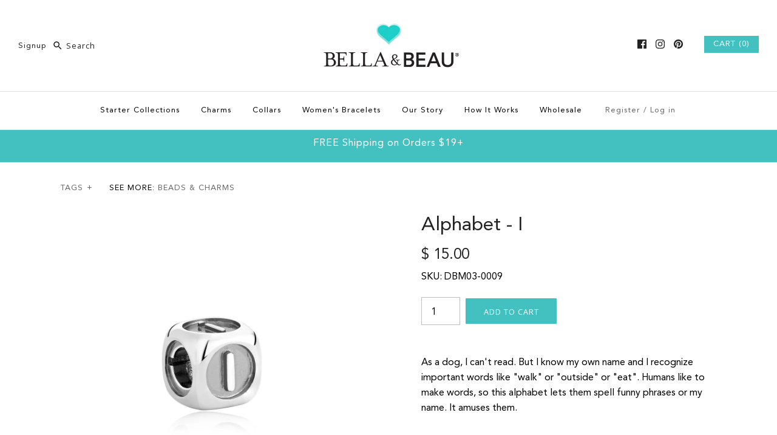

--- FILE ---
content_type: text/html; charset=utf-8
request_url: https://www.bellabeau.net/products/alphabet-i
body_size: 24359
content:
<!DOCTYPE html>
<html class="no-js">
<head>
























  <meta name="google-site-verification" content="xBhNyLNLsIQZ7xumrFh5enSVZNSyeAv61n1PWijaRm8" />
  <!-- Symmetry 3.0.9 -->
  <meta charset="UTF-8">
  <meta http-equiv="X-UA-Compatible" content="IE=edge,chrome=1">
  <meta name="viewport" content="width=device-width,initial-scale=1.0" />
  <meta name="theme-color" content="#43c1c0">
 
  
  <!-- YOTPO SCRIPT-->
  <script type="text/javascript">
(function e(){var e=document.createElement("script");e.type="text/javascript",e.async=true,e.src="//staticw2.yotpo.com/bGl8zibXkOuX5xXo6PBeL3SuqK5mE8dFt1cUVTn7/widget.js";var t=document.getElementsByTagName("script")[0];t.parentNode.insertBefore(e,t)})();
</script>
  
  
  
  <link rel="shortcut icon" href="//www.bellabeau.net/cdn/shop/files/Favicon-1.png?v=1613687653" type="image/png" />
  
  
  <title>
    Alphabet - I Bella &amp; Beau Bead
  </title>
  
  <meta name="description" content="Every Bella &amp; Beau bead and charm is carefully crafted to celebrate your dog&#39;s story from a devoted doggie perspective. &quot;I&quot; is for &quot;In Love with my Dog&quot;." />
  
  <link rel="canonical" href="https://www.bellabeau.net/products/alphabet-i" />
  
  
<meta property="og:site_name" content="Bella &amp; Beau" />

    <meta property="og:image" content="http://www.bellabeau.net/cdn/shop/products/DBM03-0009-Alphabet-I-Bella-_-Beau-Bead-ANGLED_1024x1024.jpg?v=1479326516" />
    <meta property="og:description" content="As a dog, I can&#39;t read. But I know my own name and I recognize important words like &quot;walk&quot; or..." />
    <meta property="og:title" content="Alphabet - I - Bella &amp; Beau" />
    <meta property="og:type" content="product" />
    <meta property="og:url" content="https://www.bellabeau.net/products/alphabet-i" />
    <meta property="og:price:amount" content="15.00" />
    <meta property="og:price:currency" content="USD" />
    <meta property="og:availability" content="instock" />

  
 



  <meta name="twitter:card" content="summary">


  <meta name="twitter:title" content="Alphabet - I">
  <meta name="twitter:description" content="As a dog, I can&#39;t read. But I know my own name and I recognize important words like &quot;walk&quot; or &quot;outside&quot; or &quot;eat&quot;. Humans like to make words, so this alphabet lets them spell funny phrases or my name. ">
  <meta name="twitter:image" content="https://www.bellabeau.net/cdn/shop/products/DBM03-0009-Alphabet-I-Bella-_-Beau-Bead-ANGLED_600x600.jpg?v=1479326516">
  <meta name="twitter:image:width" content="600">
  <meta name="twitter:image:height" content="600">

  
  



<link href="//fonts.googleapis.com/css?family=Open+Sans:400,700|Droid+Sans:400,700|Open+Sans:400,700|Droid+Sans:400,700|Open+Sans:400,700" rel="stylesheet" type="text/css">

  
  <link href="//www.bellabeau.net/cdn/shop/t/4/assets/styles.scss.css?v=130984803372071812141674764559" rel="stylesheet" type="text/css" media="all" />
  
  
  
  <script src="//ajax.googleapis.com/ajax/libs/jquery/1.8/jquery.min.js" type="text/javascript"></script>
  <script src="//www.bellabeau.net/cdn/shopifycloud/storefront/assets/themes_support/api.jquery-7ab1a3a4.js" type="text/javascript"></script>
<script>
  Shopify.money_format = "$ {{amount}}";
  window.theme = window.theme || {};
  theme.money_format = "$ {{amount}}";
  theme.productData = {};
  document.documentElement.className = document.documentElement.className.replace('no-js', '');
</script>

  <script>window.performance && window.performance.mark && window.performance.mark('shopify.content_for_header.start');</script><meta id="shopify-digital-wallet" name="shopify-digital-wallet" content="/9772184/digital_wallets/dialog">
<meta name="shopify-checkout-api-token" content="58773047c32b728b1b1a5a2fd23a5119">
<meta id="in-context-paypal-metadata" data-shop-id="9772184" data-venmo-supported="false" data-environment="production" data-locale="en_US" data-paypal-v4="true" data-currency="USD">
<link rel="alternate" type="application/json+oembed" href="https://www.bellabeau.net/products/alphabet-i.oembed">
<script async="async" src="/checkouts/internal/preloads.js?locale=en-US"></script>
<link rel="preconnect" href="https://shop.app" crossorigin="anonymous">
<script async="async" src="https://shop.app/checkouts/internal/preloads.js?locale=en-US&shop_id=9772184" crossorigin="anonymous"></script>
<script id="shopify-features" type="application/json">{"accessToken":"58773047c32b728b1b1a5a2fd23a5119","betas":["rich-media-storefront-analytics"],"domain":"www.bellabeau.net","predictiveSearch":true,"shopId":9772184,"locale":"en"}</script>
<script>var Shopify = Shopify || {};
Shopify.shop = "kamins.myshopify.com";
Shopify.locale = "en";
Shopify.currency = {"active":"USD","rate":"1.0"};
Shopify.country = "US";
Shopify.theme = {"name":"symmetry-3-0-9","id":178427215,"schema_name":"Symmetry","schema_version":"3.0.9","theme_store_id":null,"role":"main"};
Shopify.theme.handle = "null";
Shopify.theme.style = {"id":null,"handle":null};
Shopify.cdnHost = "www.bellabeau.net/cdn";
Shopify.routes = Shopify.routes || {};
Shopify.routes.root = "/";</script>
<script type="module">!function(o){(o.Shopify=o.Shopify||{}).modules=!0}(window);</script>
<script>!function(o){function n(){var o=[];function n(){o.push(Array.prototype.slice.apply(arguments))}return n.q=o,n}var t=o.Shopify=o.Shopify||{};t.loadFeatures=n(),t.autoloadFeatures=n()}(window);</script>
<script>
  window.ShopifyPay = window.ShopifyPay || {};
  window.ShopifyPay.apiHost = "shop.app\/pay";
  window.ShopifyPay.redirectState = null;
</script>
<script id="shop-js-analytics" type="application/json">{"pageType":"product"}</script>
<script defer="defer" async type="module" src="//www.bellabeau.net/cdn/shopifycloud/shop-js/modules/v2/client.init-shop-cart-sync_BN7fPSNr.en.esm.js"></script>
<script defer="defer" async type="module" src="//www.bellabeau.net/cdn/shopifycloud/shop-js/modules/v2/chunk.common_Cbph3Kss.esm.js"></script>
<script defer="defer" async type="module" src="//www.bellabeau.net/cdn/shopifycloud/shop-js/modules/v2/chunk.modal_DKumMAJ1.esm.js"></script>
<script type="module">
  await import("//www.bellabeau.net/cdn/shopifycloud/shop-js/modules/v2/client.init-shop-cart-sync_BN7fPSNr.en.esm.js");
await import("//www.bellabeau.net/cdn/shopifycloud/shop-js/modules/v2/chunk.common_Cbph3Kss.esm.js");
await import("//www.bellabeau.net/cdn/shopifycloud/shop-js/modules/v2/chunk.modal_DKumMAJ1.esm.js");

  window.Shopify.SignInWithShop?.initShopCartSync?.({"fedCMEnabled":true,"windoidEnabled":true});

</script>
<script>
  window.Shopify = window.Shopify || {};
  if (!window.Shopify.featureAssets) window.Shopify.featureAssets = {};
  window.Shopify.featureAssets['shop-js'] = {"shop-cart-sync":["modules/v2/client.shop-cart-sync_CJVUk8Jm.en.esm.js","modules/v2/chunk.common_Cbph3Kss.esm.js","modules/v2/chunk.modal_DKumMAJ1.esm.js"],"init-fed-cm":["modules/v2/client.init-fed-cm_7Fvt41F4.en.esm.js","modules/v2/chunk.common_Cbph3Kss.esm.js","modules/v2/chunk.modal_DKumMAJ1.esm.js"],"init-shop-email-lookup-coordinator":["modules/v2/client.init-shop-email-lookup-coordinator_Cc088_bR.en.esm.js","modules/v2/chunk.common_Cbph3Kss.esm.js","modules/v2/chunk.modal_DKumMAJ1.esm.js"],"init-windoid":["modules/v2/client.init-windoid_hPopwJRj.en.esm.js","modules/v2/chunk.common_Cbph3Kss.esm.js","modules/v2/chunk.modal_DKumMAJ1.esm.js"],"shop-button":["modules/v2/client.shop-button_B0jaPSNF.en.esm.js","modules/v2/chunk.common_Cbph3Kss.esm.js","modules/v2/chunk.modal_DKumMAJ1.esm.js"],"shop-cash-offers":["modules/v2/client.shop-cash-offers_DPIskqss.en.esm.js","modules/v2/chunk.common_Cbph3Kss.esm.js","modules/v2/chunk.modal_DKumMAJ1.esm.js"],"shop-toast-manager":["modules/v2/client.shop-toast-manager_CK7RT69O.en.esm.js","modules/v2/chunk.common_Cbph3Kss.esm.js","modules/v2/chunk.modal_DKumMAJ1.esm.js"],"init-shop-cart-sync":["modules/v2/client.init-shop-cart-sync_BN7fPSNr.en.esm.js","modules/v2/chunk.common_Cbph3Kss.esm.js","modules/v2/chunk.modal_DKumMAJ1.esm.js"],"init-customer-accounts-sign-up":["modules/v2/client.init-customer-accounts-sign-up_CfPf4CXf.en.esm.js","modules/v2/client.shop-login-button_DeIztwXF.en.esm.js","modules/v2/chunk.common_Cbph3Kss.esm.js","modules/v2/chunk.modal_DKumMAJ1.esm.js"],"pay-button":["modules/v2/client.pay-button_CgIwFSYN.en.esm.js","modules/v2/chunk.common_Cbph3Kss.esm.js","modules/v2/chunk.modal_DKumMAJ1.esm.js"],"init-customer-accounts":["modules/v2/client.init-customer-accounts_DQ3x16JI.en.esm.js","modules/v2/client.shop-login-button_DeIztwXF.en.esm.js","modules/v2/chunk.common_Cbph3Kss.esm.js","modules/v2/chunk.modal_DKumMAJ1.esm.js"],"avatar":["modules/v2/client.avatar_BTnouDA3.en.esm.js"],"init-shop-for-new-customer-accounts":["modules/v2/client.init-shop-for-new-customer-accounts_CsZy_esa.en.esm.js","modules/v2/client.shop-login-button_DeIztwXF.en.esm.js","modules/v2/chunk.common_Cbph3Kss.esm.js","modules/v2/chunk.modal_DKumMAJ1.esm.js"],"shop-follow-button":["modules/v2/client.shop-follow-button_BRMJjgGd.en.esm.js","modules/v2/chunk.common_Cbph3Kss.esm.js","modules/v2/chunk.modal_DKumMAJ1.esm.js"],"checkout-modal":["modules/v2/client.checkout-modal_B9Drz_yf.en.esm.js","modules/v2/chunk.common_Cbph3Kss.esm.js","modules/v2/chunk.modal_DKumMAJ1.esm.js"],"shop-login-button":["modules/v2/client.shop-login-button_DeIztwXF.en.esm.js","modules/v2/chunk.common_Cbph3Kss.esm.js","modules/v2/chunk.modal_DKumMAJ1.esm.js"],"lead-capture":["modules/v2/client.lead-capture_DXYzFM3R.en.esm.js","modules/v2/chunk.common_Cbph3Kss.esm.js","modules/v2/chunk.modal_DKumMAJ1.esm.js"],"shop-login":["modules/v2/client.shop-login_CA5pJqmO.en.esm.js","modules/v2/chunk.common_Cbph3Kss.esm.js","modules/v2/chunk.modal_DKumMAJ1.esm.js"],"payment-terms":["modules/v2/client.payment-terms_BxzfvcZJ.en.esm.js","modules/v2/chunk.common_Cbph3Kss.esm.js","modules/v2/chunk.modal_DKumMAJ1.esm.js"]};
</script>
<script>(function() {
  var isLoaded = false;
  function asyncLoad() {
    if (isLoaded) return;
    isLoaded = true;
    var urls = ["\/\/static.zotabox.com\/d\/9\/d9957da66ba76d867ac4659a39a7a385\/widgets.js?shop=kamins.myshopify.com","https:\/\/cdn-scripts.signifyd.com\/shopify\/script-tag.js?shop=kamins.myshopify.com","https:\/\/scripttags.justuno.com\/shopify_justuno_9772184_46902.js?shop=kamins.myshopify.com","https:\/\/a.mailmunch.co\/widgets\/site-274359-555ddca8a18a886679d1fa5c1c36d0b589520313.js?shop=kamins.myshopify.com"];
    for (var i = 0; i < urls.length; i++) {
      var s = document.createElement('script');
      s.type = 'text/javascript';
      s.async = true;
      s.src = urls[i];
      var x = document.getElementsByTagName('script')[0];
      x.parentNode.insertBefore(s, x);
    }
  };
  if(window.attachEvent) {
    window.attachEvent('onload', asyncLoad);
  } else {
    window.addEventListener('load', asyncLoad, false);
  }
})();</script>
<script id="__st">var __st={"a":9772184,"offset":-21600,"reqid":"f4087dee-0571-494e-8697-7f9b1b860a06-1769906764","pageurl":"www.bellabeau.net\/products\/alphabet-i","u":"201d52f62431","p":"product","rtyp":"product","rid":9010878084};</script>
<script>window.ShopifyPaypalV4VisibilityTracking = true;</script>
<script id="captcha-bootstrap">!function(){'use strict';const t='contact',e='account',n='new_comment',o=[[t,t],['blogs',n],['comments',n],[t,'customer']],c=[[e,'customer_login'],[e,'guest_login'],[e,'recover_customer_password'],[e,'create_customer']],r=t=>t.map((([t,e])=>`form[action*='/${t}']:not([data-nocaptcha='true']) input[name='form_type'][value='${e}']`)).join(','),a=t=>()=>t?[...document.querySelectorAll(t)].map((t=>t.form)):[];function s(){const t=[...o],e=r(t);return a(e)}const i='password',u='form_key',d=['recaptcha-v3-token','g-recaptcha-response','h-captcha-response',i],f=()=>{try{return window.sessionStorage}catch{return}},m='__shopify_v',_=t=>t.elements[u];function p(t,e,n=!1){try{const o=window.sessionStorage,c=JSON.parse(o.getItem(e)),{data:r}=function(t){const{data:e,action:n}=t;return t[m]||n?{data:e,action:n}:{data:t,action:n}}(c);for(const[e,n]of Object.entries(r))t.elements[e]&&(t.elements[e].value=n);n&&o.removeItem(e)}catch(o){console.error('form repopulation failed',{error:o})}}const l='form_type',E='cptcha';function T(t){t.dataset[E]=!0}const w=window,h=w.document,L='Shopify',v='ce_forms',y='captcha';let A=!1;((t,e)=>{const n=(g='f06e6c50-85a8-45c8-87d0-21a2b65856fe',I='https://cdn.shopify.com/shopifycloud/storefront-forms-hcaptcha/ce_storefront_forms_captcha_hcaptcha.v1.5.2.iife.js',D={infoText:'Protected by hCaptcha',privacyText:'Privacy',termsText:'Terms'},(t,e,n)=>{const o=w[L][v],c=o.bindForm;if(c)return c(t,g,e,D).then(n);var r;o.q.push([[t,g,e,D],n]),r=I,A||(h.body.append(Object.assign(h.createElement('script'),{id:'captcha-provider',async:!0,src:r})),A=!0)});var g,I,D;w[L]=w[L]||{},w[L][v]=w[L][v]||{},w[L][v].q=[],w[L][y]=w[L][y]||{},w[L][y].protect=function(t,e){n(t,void 0,e),T(t)},Object.freeze(w[L][y]),function(t,e,n,w,h,L){const[v,y,A,g]=function(t,e,n){const i=e?o:[],u=t?c:[],d=[...i,...u],f=r(d),m=r(i),_=r(d.filter((([t,e])=>n.includes(e))));return[a(f),a(m),a(_),s()]}(w,h,L),I=t=>{const e=t.target;return e instanceof HTMLFormElement?e:e&&e.form},D=t=>v().includes(t);t.addEventListener('submit',(t=>{const e=I(t);if(!e)return;const n=D(e)&&!e.dataset.hcaptchaBound&&!e.dataset.recaptchaBound,o=_(e),c=g().includes(e)&&(!o||!o.value);(n||c)&&t.preventDefault(),c&&!n&&(function(t){try{if(!f())return;!function(t){const e=f();if(!e)return;const n=_(t);if(!n)return;const o=n.value;o&&e.removeItem(o)}(t);const e=Array.from(Array(32),(()=>Math.random().toString(36)[2])).join('');!function(t,e){_(t)||t.append(Object.assign(document.createElement('input'),{type:'hidden',name:u})),t.elements[u].value=e}(t,e),function(t,e){const n=f();if(!n)return;const o=[...t.querySelectorAll(`input[type='${i}']`)].map((({name:t})=>t)),c=[...d,...o],r={};for(const[a,s]of new FormData(t).entries())c.includes(a)||(r[a]=s);n.setItem(e,JSON.stringify({[m]:1,action:t.action,data:r}))}(t,e)}catch(e){console.error('failed to persist form',e)}}(e),e.submit())}));const S=(t,e)=>{t&&!t.dataset[E]&&(n(t,e.some((e=>e===t))),T(t))};for(const o of['focusin','change'])t.addEventListener(o,(t=>{const e=I(t);D(e)&&S(e,y())}));const B=e.get('form_key'),M=e.get(l),P=B&&M;t.addEventListener('DOMContentLoaded',(()=>{const t=y();if(P)for(const e of t)e.elements[l].value===M&&p(e,B);[...new Set([...A(),...v().filter((t=>'true'===t.dataset.shopifyCaptcha))])].forEach((e=>S(e,t)))}))}(h,new URLSearchParams(w.location.search),n,t,e,['guest_login'])})(!0,!0)}();</script>
<script integrity="sha256-4kQ18oKyAcykRKYeNunJcIwy7WH5gtpwJnB7kiuLZ1E=" data-source-attribution="shopify.loadfeatures" defer="defer" src="//www.bellabeau.net/cdn/shopifycloud/storefront/assets/storefront/load_feature-a0a9edcb.js" crossorigin="anonymous"></script>
<script crossorigin="anonymous" defer="defer" src="//www.bellabeau.net/cdn/shopifycloud/storefront/assets/shopify_pay/storefront-65b4c6d7.js?v=20250812"></script>
<script data-source-attribution="shopify.dynamic_checkout.dynamic.init">var Shopify=Shopify||{};Shopify.PaymentButton=Shopify.PaymentButton||{isStorefrontPortableWallets:!0,init:function(){window.Shopify.PaymentButton.init=function(){};var t=document.createElement("script");t.src="https://www.bellabeau.net/cdn/shopifycloud/portable-wallets/latest/portable-wallets.en.js",t.type="module",document.head.appendChild(t)}};
</script>
<script data-source-attribution="shopify.dynamic_checkout.buyer_consent">
  function portableWalletsHideBuyerConsent(e){var t=document.getElementById("shopify-buyer-consent"),n=document.getElementById("shopify-subscription-policy-button");t&&n&&(t.classList.add("hidden"),t.setAttribute("aria-hidden","true"),n.removeEventListener("click",e))}function portableWalletsShowBuyerConsent(e){var t=document.getElementById("shopify-buyer-consent"),n=document.getElementById("shopify-subscription-policy-button");t&&n&&(t.classList.remove("hidden"),t.removeAttribute("aria-hidden"),n.addEventListener("click",e))}window.Shopify?.PaymentButton&&(window.Shopify.PaymentButton.hideBuyerConsent=portableWalletsHideBuyerConsent,window.Shopify.PaymentButton.showBuyerConsent=portableWalletsShowBuyerConsent);
</script>
<script data-source-attribution="shopify.dynamic_checkout.cart.bootstrap">document.addEventListener("DOMContentLoaded",(function(){function t(){return document.querySelector("shopify-accelerated-checkout-cart, shopify-accelerated-checkout")}if(t())Shopify.PaymentButton.init();else{new MutationObserver((function(e,n){t()&&(Shopify.PaymentButton.init(),n.disconnect())})).observe(document.body,{childList:!0,subtree:!0})}}));
</script>
<link id="shopify-accelerated-checkout-styles" rel="stylesheet" media="screen" href="https://www.bellabeau.net/cdn/shopifycloud/portable-wallets/latest/accelerated-checkout-backwards-compat.css" crossorigin="anonymous">
<style id="shopify-accelerated-checkout-cart">
        #shopify-buyer-consent {
  margin-top: 1em;
  display: inline-block;
  width: 100%;
}

#shopify-buyer-consent.hidden {
  display: none;
}

#shopify-subscription-policy-button {
  background: none;
  border: none;
  padding: 0;
  text-decoration: underline;
  font-size: inherit;
  cursor: pointer;
}

#shopify-subscription-policy-button::before {
  box-shadow: none;
}

      </style>

<script>window.performance && window.performance.mark && window.performance.mark('shopify.content_for_header.end');</script>
<script>window.BOLD = window.BOLD || {};
    window.BOLD.common = window.BOLD.common || {};
    window.BOLD.common.Shopify = window.BOLD.common.Shopify || {};
    window.BOLD.common.Shopify.shop = {
        domain: 'www.bellabeau.net',
        permanent_domain: 'kamins.myshopify.com',
        url: 'https://www.bellabeau.net',
        secure_url: 'https://www.bellabeau.net',
        money_format: "$ {{amount}}",
        currency: "USD"
    };
    window.BOLD.common.Shopify.customer = {
        id: null,
        tags: null,
    };
    window.BOLD.common.Shopify.cart = {"note":null,"attributes":{},"original_total_price":0,"total_price":0,"total_discount":0,"total_weight":0.0,"item_count":0,"items":[],"requires_shipping":false,"currency":"USD","items_subtotal_price":0,"cart_level_discount_applications":[],"checkout_charge_amount":0};
    window.BOLD.common.template = 'product';window.BOLD.common.Shopify.formatMoney = function(money, format) {
        function n(t, e) {
            return "undefined" == typeof t ? e : t
        }
        function r(t, e, r, i) {
            if (e = n(e, 2),
            r = n(r, ","),
            i = n(i, "."),
            isNaN(t) || null == t)
                return 0;
            t = (t / 100).toFixed(e);
            var o = t.split(".")
              , a = o[0].replace(/(\d)(?=(\d\d\d)+(?!\d))/g, "$1" + r)
              , s = o[1] ? i + o[1] : "";
            return a + s
        }
        "string" == typeof money && (money = money.replace(".", ""));
        var i = ""
          , o = /\{\{\s*(\w+)\s*\}\}/
          , a = format || window.BOLD.common.Shopify.shop.money_format || window.Shopify.money_format || "$ {{ amount }}";
        switch (a.match(o)[1]) {
            case "amount":
                i = r(money, 2);
                break;
            case "amount_no_decimals":
                i = r(money, 0);
                break;
            case "amount_with_comma_separator":
                i = r(money, 2, ".", ",");
                break;
            case "amount_no_decimals_with_comma_separator":
                i = r(money, 0, ".", ",");
                break;
            case "amount_with_space_separator":
                i = r(money, 2, ".", " ");
                break;
            case "amount_no_decimals_with_space_separator":
                i = r(money, 0, ".", " ");
                break;
        }
        return a.replace(o, i);
    };
    window.BOLD.common.Shopify.saveProduct = function (handle, product) {
        if (typeof handle === 'string' && typeof window.BOLD.common.Shopify.products[handle] === 'undefined') {
            if (typeof product === 'number') {
                window.BOLD.common.Shopify.handles[product] = handle;
                product = { id: product };
            }
            window.BOLD.common.Shopify.products[handle] = product;
        }
    };
    window.BOLD.common.Shopify.saveVariant = function (variant_id, variant) {
        if (typeof variant_id === 'number' && typeof window.BOLD.common.Shopify.variants[variant_id] === 'undefined') {
            window.BOLD.common.Shopify.variants[variant_id] = variant;
        }
    };window.BOLD.common.Shopify.products = window.BOLD.common.Shopify.products || {};
    window.BOLD.common.Shopify.variants = window.BOLD.common.Shopify.variants || {};
    window.BOLD.common.Shopify.handles = window.BOLD.common.Shopify.handles || {};window.BOLD.common.Shopify.handle = "alphabet-i"
window.BOLD.common.Shopify.saveProduct("alphabet-i", 9010878084);window.BOLD.common.Shopify.saveVariant(29914196932, { product_id: 9010878084, product_handle: "alphabet-i", price: 1500, group_id: '', csp_metafield: {}});window.BOLD.common.Shopify.metafields = window.BOLD.common.Shopify.metafields || {};window.BOLD.common.Shopify.metafields["bold_rp"] = {};</script><script>var BOLD = BOLD || {};
    BOLD.products = BOLD.products || {};
    BOLD.variant_lookup = BOLD.variant_lookup || {};BOLD.variant_lookup[29914196932] ="alphabet-i";BOLD.products["alphabet-i"] ={"id":9010878084,"title":"Alphabet - I","handle":"alphabet-i","description":"\u003cp\u003eAs a dog, I can't read. But I know my own name and I recognize important words like \"walk\" or \"outside\" or \"eat\". Humans like to make words, so this alphabet lets them spell funny phrases or my name. It amuses them.\u003c\/p\u003e","published_at":"2016-09-18T19:17:00","created_at":"2016-09-18T19:17:52","vendor":"Bella \u0026 Beau","type":"Beads \u0026 Charms","tags":["Alphabet","Bead","Letters","Silver"],"price":1500,"price_min":1500,"price_max":1500,"price_varies":false,"compare_at_price":null,"compare_at_price_min":0,"compare_at_price_max":0,"compare_at_price_varies":true,"all_variant_ids":[29914196932],"variants":[{"id":29914196932,"product_id":9010878084,"product_handle":"alphabet-i","title":"Default Title","option1":"Default Title","option2":null,"option3":null,"sku":"DBM03-0009","requires_shipping":true,"taxable":true,"featured_image":null,"image_id":null,"available":true,"name":"Alphabet - I - Default Title","options":["Default Title"],"price":1500,"weight":23,"compare_at_price":null,"inventory_quantity":17,"inventory_management":"shopify","inventory_policy":"deny","inventory_in_cart":0,"inventory_remaining":17,"incoming":false,"next_incoming_date":null,"taxable":true,"barcode":"816105020658"}],"available":true,"images":["\/\/www.bellabeau.net\/cdn\/shop\/products\/DBM03-0009-Alphabet-I-Bella-_-Beau-Bead-ANGLED.jpg?v=1479326516"],"featured_image":"\/\/www.bellabeau.net\/cdn\/shop\/products\/DBM03-0009-Alphabet-I-Bella-_-Beau-Bead-ANGLED.jpg?v=1479326516","options":["Title"],"url":"\/products\/alphabet-i"}</script><!-- Hotjar Tracking Code for https://www.bellabeau.net/ -->
<script>
    (function(h,o,t,j,a,r){
        h.hj=h.hj||function(){(h.hj.q=h.hj.q||[]).push(arguments)};
        h._hjSettings={hjid:627550,hjsv:5};
        a=o.getElementsByTagName('head')[0];
        r=o.createElement('script');r.async=1;
        r.src=t+h._hjSettings.hjid+j+h._hjSettings.hjsv;
        a.appendChild(r);
    })(window,document,'//static.hotjar.com/c/hotjar-','.js?sv=');
</script>
  
<link href="https://monorail-edge.shopifysvc.com" rel="dns-prefetch">
<script>(function(){if ("sendBeacon" in navigator && "performance" in window) {try {var session_token_from_headers = performance.getEntriesByType('navigation')[0].serverTiming.find(x => x.name == '_s').description;} catch {var session_token_from_headers = undefined;}var session_cookie_matches = document.cookie.match(/_shopify_s=([^;]*)/);var session_token_from_cookie = session_cookie_matches && session_cookie_matches.length === 2 ? session_cookie_matches[1] : "";var session_token = session_token_from_headers || session_token_from_cookie || "";function handle_abandonment_event(e) {var entries = performance.getEntries().filter(function(entry) {return /monorail-edge.shopifysvc.com/.test(entry.name);});if (!window.abandonment_tracked && entries.length === 0) {window.abandonment_tracked = true;var currentMs = Date.now();var navigation_start = performance.timing.navigationStart;var payload = {shop_id: 9772184,url: window.location.href,navigation_start,duration: currentMs - navigation_start,session_token,page_type: "product"};window.navigator.sendBeacon("https://monorail-edge.shopifysvc.com/v1/produce", JSON.stringify({schema_id: "online_store_buyer_site_abandonment/1.1",payload: payload,metadata: {event_created_at_ms: currentMs,event_sent_at_ms: currentMs}}));}}window.addEventListener('pagehide', handle_abandonment_event);}}());</script>
<script id="web-pixels-manager-setup">(function e(e,d,r,n,o){if(void 0===o&&(o={}),!Boolean(null===(a=null===(i=window.Shopify)||void 0===i?void 0:i.analytics)||void 0===a?void 0:a.replayQueue)){var i,a;window.Shopify=window.Shopify||{};var t=window.Shopify;t.analytics=t.analytics||{};var s=t.analytics;s.replayQueue=[],s.publish=function(e,d,r){return s.replayQueue.push([e,d,r]),!0};try{self.performance.mark("wpm:start")}catch(e){}var l=function(){var e={modern:/Edge?\/(1{2}[4-9]|1[2-9]\d|[2-9]\d{2}|\d{4,})\.\d+(\.\d+|)|Firefox\/(1{2}[4-9]|1[2-9]\d|[2-9]\d{2}|\d{4,})\.\d+(\.\d+|)|Chrom(ium|e)\/(9{2}|\d{3,})\.\d+(\.\d+|)|(Maci|X1{2}).+ Version\/(15\.\d+|(1[6-9]|[2-9]\d|\d{3,})\.\d+)([,.]\d+|)( \(\w+\)|)( Mobile\/\w+|) Safari\/|Chrome.+OPR\/(9{2}|\d{3,})\.\d+\.\d+|(CPU[ +]OS|iPhone[ +]OS|CPU[ +]iPhone|CPU IPhone OS|CPU iPad OS)[ +]+(15[._]\d+|(1[6-9]|[2-9]\d|\d{3,})[._]\d+)([._]\d+|)|Android:?[ /-](13[3-9]|1[4-9]\d|[2-9]\d{2}|\d{4,})(\.\d+|)(\.\d+|)|Android.+Firefox\/(13[5-9]|1[4-9]\d|[2-9]\d{2}|\d{4,})\.\d+(\.\d+|)|Android.+Chrom(ium|e)\/(13[3-9]|1[4-9]\d|[2-9]\d{2}|\d{4,})\.\d+(\.\d+|)|SamsungBrowser\/([2-9]\d|\d{3,})\.\d+/,legacy:/Edge?\/(1[6-9]|[2-9]\d|\d{3,})\.\d+(\.\d+|)|Firefox\/(5[4-9]|[6-9]\d|\d{3,})\.\d+(\.\d+|)|Chrom(ium|e)\/(5[1-9]|[6-9]\d|\d{3,})\.\d+(\.\d+|)([\d.]+$|.*Safari\/(?![\d.]+ Edge\/[\d.]+$))|(Maci|X1{2}).+ Version\/(10\.\d+|(1[1-9]|[2-9]\d|\d{3,})\.\d+)([,.]\d+|)( \(\w+\)|)( Mobile\/\w+|) Safari\/|Chrome.+OPR\/(3[89]|[4-9]\d|\d{3,})\.\d+\.\d+|(CPU[ +]OS|iPhone[ +]OS|CPU[ +]iPhone|CPU IPhone OS|CPU iPad OS)[ +]+(10[._]\d+|(1[1-9]|[2-9]\d|\d{3,})[._]\d+)([._]\d+|)|Android:?[ /-](13[3-9]|1[4-9]\d|[2-9]\d{2}|\d{4,})(\.\d+|)(\.\d+|)|Mobile Safari.+OPR\/([89]\d|\d{3,})\.\d+\.\d+|Android.+Firefox\/(13[5-9]|1[4-9]\d|[2-9]\d{2}|\d{4,})\.\d+(\.\d+|)|Android.+Chrom(ium|e)\/(13[3-9]|1[4-9]\d|[2-9]\d{2}|\d{4,})\.\d+(\.\d+|)|Android.+(UC? ?Browser|UCWEB|U3)[ /]?(15\.([5-9]|\d{2,})|(1[6-9]|[2-9]\d|\d{3,})\.\d+)\.\d+|SamsungBrowser\/(5\.\d+|([6-9]|\d{2,})\.\d+)|Android.+MQ{2}Browser\/(14(\.(9|\d{2,})|)|(1[5-9]|[2-9]\d|\d{3,})(\.\d+|))(\.\d+|)|K[Aa][Ii]OS\/(3\.\d+|([4-9]|\d{2,})\.\d+)(\.\d+|)/},d=e.modern,r=e.legacy,n=navigator.userAgent;return n.match(d)?"modern":n.match(r)?"legacy":"unknown"}(),u="modern"===l?"modern":"legacy",c=(null!=n?n:{modern:"",legacy:""})[u],f=function(e){return[e.baseUrl,"/wpm","/b",e.hashVersion,"modern"===e.buildTarget?"m":"l",".js"].join("")}({baseUrl:d,hashVersion:r,buildTarget:u}),m=function(e){var d=e.version,r=e.bundleTarget,n=e.surface,o=e.pageUrl,i=e.monorailEndpoint;return{emit:function(e){var a=e.status,t=e.errorMsg,s=(new Date).getTime(),l=JSON.stringify({metadata:{event_sent_at_ms:s},events:[{schema_id:"web_pixels_manager_load/3.1",payload:{version:d,bundle_target:r,page_url:o,status:a,surface:n,error_msg:t},metadata:{event_created_at_ms:s}}]});if(!i)return console&&console.warn&&console.warn("[Web Pixels Manager] No Monorail endpoint provided, skipping logging."),!1;try{return self.navigator.sendBeacon.bind(self.navigator)(i,l)}catch(e){}var u=new XMLHttpRequest;try{return u.open("POST",i,!0),u.setRequestHeader("Content-Type","text/plain"),u.send(l),!0}catch(e){return console&&console.warn&&console.warn("[Web Pixels Manager] Got an unhandled error while logging to Monorail."),!1}}}}({version:r,bundleTarget:l,surface:e.surface,pageUrl:self.location.href,monorailEndpoint:e.monorailEndpoint});try{o.browserTarget=l,function(e){var d=e.src,r=e.async,n=void 0===r||r,o=e.onload,i=e.onerror,a=e.sri,t=e.scriptDataAttributes,s=void 0===t?{}:t,l=document.createElement("script"),u=document.querySelector("head"),c=document.querySelector("body");if(l.async=n,l.src=d,a&&(l.integrity=a,l.crossOrigin="anonymous"),s)for(var f in s)if(Object.prototype.hasOwnProperty.call(s,f))try{l.dataset[f]=s[f]}catch(e){}if(o&&l.addEventListener("load",o),i&&l.addEventListener("error",i),u)u.appendChild(l);else{if(!c)throw new Error("Did not find a head or body element to append the script");c.appendChild(l)}}({src:f,async:!0,onload:function(){if(!function(){var e,d;return Boolean(null===(d=null===(e=window.Shopify)||void 0===e?void 0:e.analytics)||void 0===d?void 0:d.initialized)}()){var d=window.webPixelsManager.init(e)||void 0;if(d){var r=window.Shopify.analytics;r.replayQueue.forEach((function(e){var r=e[0],n=e[1],o=e[2];d.publishCustomEvent(r,n,o)})),r.replayQueue=[],r.publish=d.publishCustomEvent,r.visitor=d.visitor,r.initialized=!0}}},onerror:function(){return m.emit({status:"failed",errorMsg:"".concat(f," has failed to load")})},sri:function(e){var d=/^sha384-[A-Za-z0-9+/=]+$/;return"string"==typeof e&&d.test(e)}(c)?c:"",scriptDataAttributes:o}),m.emit({status:"loading"})}catch(e){m.emit({status:"failed",errorMsg:(null==e?void 0:e.message)||"Unknown error"})}}})({shopId: 9772184,storefrontBaseUrl: "https://www.bellabeau.net",extensionsBaseUrl: "https://extensions.shopifycdn.com/cdn/shopifycloud/web-pixels-manager",monorailEndpoint: "https://monorail-edge.shopifysvc.com/unstable/produce_batch",surface: "storefront-renderer",enabledBetaFlags: ["2dca8a86"],webPixelsConfigList: [{"id":"57409606","eventPayloadVersion":"v1","runtimeContext":"LAX","scriptVersion":"1","type":"CUSTOM","privacyPurposes":["MARKETING"],"name":"Meta pixel (migrated)"},{"id":"74874950","eventPayloadVersion":"v1","runtimeContext":"LAX","scriptVersion":"1","type":"CUSTOM","privacyPurposes":["ANALYTICS"],"name":"Google Analytics tag (migrated)"},{"id":"shopify-app-pixel","configuration":"{}","eventPayloadVersion":"v1","runtimeContext":"STRICT","scriptVersion":"0450","apiClientId":"shopify-pixel","type":"APP","privacyPurposes":["ANALYTICS","MARKETING"]},{"id":"shopify-custom-pixel","eventPayloadVersion":"v1","runtimeContext":"LAX","scriptVersion":"0450","apiClientId":"shopify-pixel","type":"CUSTOM","privacyPurposes":["ANALYTICS","MARKETING"]}],isMerchantRequest: false,initData: {"shop":{"name":"Bella \u0026 Beau","paymentSettings":{"currencyCode":"USD"},"myshopifyDomain":"kamins.myshopify.com","countryCode":"US","storefrontUrl":"https:\/\/www.bellabeau.net"},"customer":null,"cart":null,"checkout":null,"productVariants":[{"price":{"amount":15.0,"currencyCode":"USD"},"product":{"title":"Alphabet - I","vendor":"Bella \u0026 Beau","id":"9010878084","untranslatedTitle":"Alphabet - I","url":"\/products\/alphabet-i","type":"Beads \u0026 Charms"},"id":"29914196932","image":{"src":"\/\/www.bellabeau.net\/cdn\/shop\/products\/DBM03-0009-Alphabet-I-Bella-_-Beau-Bead-ANGLED.jpg?v=1479326516"},"sku":"DBM03-0009","title":"Default Title","untranslatedTitle":"Default Title"}],"purchasingCompany":null},},"https://www.bellabeau.net/cdn","1d2a099fw23dfb22ep557258f5m7a2edbae",{"modern":"","legacy":""},{"shopId":"9772184","storefrontBaseUrl":"https:\/\/www.bellabeau.net","extensionBaseUrl":"https:\/\/extensions.shopifycdn.com\/cdn\/shopifycloud\/web-pixels-manager","surface":"storefront-renderer","enabledBetaFlags":"[\"2dca8a86\"]","isMerchantRequest":"false","hashVersion":"1d2a099fw23dfb22ep557258f5m7a2edbae","publish":"custom","events":"[[\"page_viewed\",{}],[\"product_viewed\",{\"productVariant\":{\"price\":{\"amount\":15.0,\"currencyCode\":\"USD\"},\"product\":{\"title\":\"Alphabet - I\",\"vendor\":\"Bella \u0026 Beau\",\"id\":\"9010878084\",\"untranslatedTitle\":\"Alphabet - I\",\"url\":\"\/products\/alphabet-i\",\"type\":\"Beads \u0026 Charms\"},\"id\":\"29914196932\",\"image\":{\"src\":\"\/\/www.bellabeau.net\/cdn\/shop\/products\/DBM03-0009-Alphabet-I-Bella-_-Beau-Bead-ANGLED.jpg?v=1479326516\"},\"sku\":\"DBM03-0009\",\"title\":\"Default Title\",\"untranslatedTitle\":\"Default Title\"}}]]"});</script><script>
  window.ShopifyAnalytics = window.ShopifyAnalytics || {};
  window.ShopifyAnalytics.meta = window.ShopifyAnalytics.meta || {};
  window.ShopifyAnalytics.meta.currency = 'USD';
  var meta = {"product":{"id":9010878084,"gid":"gid:\/\/shopify\/Product\/9010878084","vendor":"Bella \u0026 Beau","type":"Beads \u0026 Charms","handle":"alphabet-i","variants":[{"id":29914196932,"price":1500,"name":"Alphabet - I","public_title":null,"sku":"DBM03-0009"}],"remote":false},"page":{"pageType":"product","resourceType":"product","resourceId":9010878084,"requestId":"f4087dee-0571-494e-8697-7f9b1b860a06-1769906764"}};
  for (var attr in meta) {
    window.ShopifyAnalytics.meta[attr] = meta[attr];
  }
</script>
<script class="analytics">
  (function () {
    var customDocumentWrite = function(content) {
      var jquery = null;

      if (window.jQuery) {
        jquery = window.jQuery;
      } else if (window.Checkout && window.Checkout.$) {
        jquery = window.Checkout.$;
      }

      if (jquery) {
        jquery('body').append(content);
      }
    };

    var hasLoggedConversion = function(token) {
      if (token) {
        return document.cookie.indexOf('loggedConversion=' + token) !== -1;
      }
      return false;
    }

    var setCookieIfConversion = function(token) {
      if (token) {
        var twoMonthsFromNow = new Date(Date.now());
        twoMonthsFromNow.setMonth(twoMonthsFromNow.getMonth() + 2);

        document.cookie = 'loggedConversion=' + token + '; expires=' + twoMonthsFromNow;
      }
    }

    var trekkie = window.ShopifyAnalytics.lib = window.trekkie = window.trekkie || [];
    if (trekkie.integrations) {
      return;
    }
    trekkie.methods = [
      'identify',
      'page',
      'ready',
      'track',
      'trackForm',
      'trackLink'
    ];
    trekkie.factory = function(method) {
      return function() {
        var args = Array.prototype.slice.call(arguments);
        args.unshift(method);
        trekkie.push(args);
        return trekkie;
      };
    };
    for (var i = 0; i < trekkie.methods.length; i++) {
      var key = trekkie.methods[i];
      trekkie[key] = trekkie.factory(key);
    }
    trekkie.load = function(config) {
      trekkie.config = config || {};
      trekkie.config.initialDocumentCookie = document.cookie;
      var first = document.getElementsByTagName('script')[0];
      var script = document.createElement('script');
      script.type = 'text/javascript';
      script.onerror = function(e) {
        var scriptFallback = document.createElement('script');
        scriptFallback.type = 'text/javascript';
        scriptFallback.onerror = function(error) {
                var Monorail = {
      produce: function produce(monorailDomain, schemaId, payload) {
        var currentMs = new Date().getTime();
        var event = {
          schema_id: schemaId,
          payload: payload,
          metadata: {
            event_created_at_ms: currentMs,
            event_sent_at_ms: currentMs
          }
        };
        return Monorail.sendRequest("https://" + monorailDomain + "/v1/produce", JSON.stringify(event));
      },
      sendRequest: function sendRequest(endpointUrl, payload) {
        // Try the sendBeacon API
        if (window && window.navigator && typeof window.navigator.sendBeacon === 'function' && typeof window.Blob === 'function' && !Monorail.isIos12()) {
          var blobData = new window.Blob([payload], {
            type: 'text/plain'
          });

          if (window.navigator.sendBeacon(endpointUrl, blobData)) {
            return true;
          } // sendBeacon was not successful

        } // XHR beacon

        var xhr = new XMLHttpRequest();

        try {
          xhr.open('POST', endpointUrl);
          xhr.setRequestHeader('Content-Type', 'text/plain');
          xhr.send(payload);
        } catch (e) {
          console.log(e);
        }

        return false;
      },
      isIos12: function isIos12() {
        return window.navigator.userAgent.lastIndexOf('iPhone; CPU iPhone OS 12_') !== -1 || window.navigator.userAgent.lastIndexOf('iPad; CPU OS 12_') !== -1;
      }
    };
    Monorail.produce('monorail-edge.shopifysvc.com',
      'trekkie_storefront_load_errors/1.1',
      {shop_id: 9772184,
      theme_id: 178427215,
      app_name: "storefront",
      context_url: window.location.href,
      source_url: "//www.bellabeau.net/cdn/s/trekkie.storefront.c59ea00e0474b293ae6629561379568a2d7c4bba.min.js"});

        };
        scriptFallback.async = true;
        scriptFallback.src = '//www.bellabeau.net/cdn/s/trekkie.storefront.c59ea00e0474b293ae6629561379568a2d7c4bba.min.js';
        first.parentNode.insertBefore(scriptFallback, first);
      };
      script.async = true;
      script.src = '//www.bellabeau.net/cdn/s/trekkie.storefront.c59ea00e0474b293ae6629561379568a2d7c4bba.min.js';
      first.parentNode.insertBefore(script, first);
    };
    trekkie.load(
      {"Trekkie":{"appName":"storefront","development":false,"defaultAttributes":{"shopId":9772184,"isMerchantRequest":null,"themeId":178427215,"themeCityHash":"11902210595471528870","contentLanguage":"en","currency":"USD","eventMetadataId":"f07f5ab1-14f9-42a4-b9ed-95792a348a23"},"isServerSideCookieWritingEnabled":true,"monorailRegion":"shop_domain","enabledBetaFlags":["65f19447","b5387b81"]},"Session Attribution":{},"S2S":{"facebookCapiEnabled":false,"source":"trekkie-storefront-renderer","apiClientId":580111}}
    );

    var loaded = false;
    trekkie.ready(function() {
      if (loaded) return;
      loaded = true;

      window.ShopifyAnalytics.lib = window.trekkie;

      var originalDocumentWrite = document.write;
      document.write = customDocumentWrite;
      try { window.ShopifyAnalytics.merchantGoogleAnalytics.call(this); } catch(error) {};
      document.write = originalDocumentWrite;

      window.ShopifyAnalytics.lib.page(null,{"pageType":"product","resourceType":"product","resourceId":9010878084,"requestId":"f4087dee-0571-494e-8697-7f9b1b860a06-1769906764","shopifyEmitted":true});

      var match = window.location.pathname.match(/checkouts\/(.+)\/(thank_you|post_purchase)/)
      var token = match? match[1]: undefined;
      if (!hasLoggedConversion(token)) {
        setCookieIfConversion(token);
        window.ShopifyAnalytics.lib.track("Viewed Product",{"currency":"USD","variantId":29914196932,"productId":9010878084,"productGid":"gid:\/\/shopify\/Product\/9010878084","name":"Alphabet - I","price":"15.00","sku":"DBM03-0009","brand":"Bella \u0026 Beau","variant":null,"category":"Beads \u0026 Charms","nonInteraction":true,"remote":false},undefined,undefined,{"shopifyEmitted":true});
      window.ShopifyAnalytics.lib.track("monorail:\/\/trekkie_storefront_viewed_product\/1.1",{"currency":"USD","variantId":29914196932,"productId":9010878084,"productGid":"gid:\/\/shopify\/Product\/9010878084","name":"Alphabet - I","price":"15.00","sku":"DBM03-0009","brand":"Bella \u0026 Beau","variant":null,"category":"Beads \u0026 Charms","nonInteraction":true,"remote":false,"referer":"https:\/\/www.bellabeau.net\/products\/alphabet-i"});
      }
    });


        var eventsListenerScript = document.createElement('script');
        eventsListenerScript.async = true;
        eventsListenerScript.src = "//www.bellabeau.net/cdn/shopifycloud/storefront/assets/shop_events_listener-3da45d37.js";
        document.getElementsByTagName('head')[0].appendChild(eventsListenerScript);

})();</script>
  <script>
  if (!window.ga || (window.ga && typeof window.ga !== 'function')) {
    window.ga = function ga() {
      (window.ga.q = window.ga.q || []).push(arguments);
      if (window.Shopify && window.Shopify.analytics && typeof window.Shopify.analytics.publish === 'function') {
        window.Shopify.analytics.publish("ga_stub_called", {}, {sendTo: "google_osp_migration"});
      }
      console.error("Shopify's Google Analytics stub called with:", Array.from(arguments), "\nSee https://help.shopify.com/manual/promoting-marketing/pixels/pixel-migration#google for more information.");
    };
    if (window.Shopify && window.Shopify.analytics && typeof window.Shopify.analytics.publish === 'function') {
      window.Shopify.analytics.publish("ga_stub_initialized", {}, {sendTo: "google_osp_migration"});
    }
  }
</script>
<script
  defer
  src="https://www.bellabeau.net/cdn/shopifycloud/perf-kit/shopify-perf-kit-3.1.0.min.js"
  data-application="storefront-renderer"
  data-shop-id="9772184"
  data-render-region="gcp-us-central1"
  data-page-type="product"
  data-theme-instance-id="178427215"
  data-theme-name="Symmetry"
  data-theme-version="3.0.9"
  data-monorail-region="shop_domain"
  data-resource-timing-sampling-rate="10"
  data-shs="true"
  data-shs-beacon="true"
  data-shs-export-with-fetch="true"
  data-shs-logs-sample-rate="1"
  data-shs-beacon-endpoint="https://www.bellabeau.net/api/collect"
></script>
</head>

<body class="template-product">
  
  <div id="shopify-section-header" class="shopify-section"><style type="text/css">
  .logo img {
    width: 275px;
  }
</style>



<div data-section-type="header">
  <div id="pageheader">

    

    <div id="mobile-header" class="cf">
      <button class="notabutton mobile-nav-toggle"><span></span><span></span><span></span></button>
      
    <div class="logo">
      <a href="/" title="Bella &amp; Beau">
        
        
        <img src="//www.bellabeau.net/cdn/shop/files/BBLogos-03_550x.png?v=1613738809" alt="" />
        
      </a>
    </div><!-- /#logo -->
    
      <a href="/cart" class="cart-count button">
        <svg fill="#000000" height="24" viewBox="0 0 24 24" width="24" xmlns="http://www.w3.org/2000/svg">
  <title>Cart</title>
  <path d="M0 0h24v24H0z" fill="none"/>
  <path d="M17.21 9l-4.38-6.56c-.19-.28-.51-.42-.83-.42-.32 0-.64.14-.83.43L6.79 9H2c-.55 0-1 .45-1 1 0 .09.01.18.04.27l2.54 9.27c.23.84 1 1.46 1.92 1.46h13c.92 0 1.69-.62 1.93-1.46l2.54-9.27L23 10c0-.55-.45-1-1-1h-4.79zM9 9l3-4.4L15 9H9zm3 8c-1.1 0-2-.9-2-2s.9-2 2-2 2 .9 2 2-.9 2-2 2z"/>
</svg> <span class="beside-svg">(0)</span>
      </a>
    </div>

    <div class="logo-area logo-pos- cf">

      <div class="container">
    <div class="logo">
      <a href="/" title="Bella &amp; Beau">
        
        
        <img src="//www.bellabeau.net/cdn/shop/files/BBLogos-03_550x.png?v=1613738809" alt="" />
        
      </a>
    </div><!-- /#logo -->
    </div>

      <div class="util-area">
        <div class="search-box elegant-input">
          
          <div class="signup-reveal-area">
            <a class="signup-reveal" href="#">Signup</a>
            



<div class="signup-form-cont">
  <div class="signup-form">
    
    <form method="post" action="/contact#contact_form" id="contact_form" accept-charset="UTF-8" class="contact-form"><input type="hidden" name="form_type" value="customer" /><input type="hidden" name="utf8" value="✓" />
    
    <input type="hidden" id="contact_tags" name="contact[tags]" value="prospect,newsletter"/>
    <label for="mailinglist_email">Signup for our newsletters</label>
    <span class="input-block">
      <input type="email" placeholder="Email Address" class="required" value="" id="mailinglist_email" name="contact[email]" /><button class="compact" type="submit"><svg fill="#000000" height="24" viewBox="0 0 24 24" width="24" xmlns="http://www.w3.org/2000/svg">
  <title>Right</title>
  <path d="M8.59 16.34l4.58-4.59-4.58-4.59L10 5.75l6 6-6 6z"/><path d="M0-.25h24v24H0z" fill="none"/>
</svg></button>
    </span>
    
    
    </form>
    
    
  </div>
</div>
          </div>
          

          <form class="search-form" action="/search" method="get">
            <svg fill="#000000" height="24" viewBox="0 0 24 24" width="24" xmlns="http://www.w3.org/2000/svg">
  <title>Search</title>
  <path d="M15.5 14h-.79l-.28-.27C15.41 12.59 16 11.11 16 9.5 16 5.91 13.09 3 9.5 3S3 5.91 3 9.5 5.91 16 9.5 16c1.61 0 3.09-.59 4.23-1.57l.27.28v.79l5 4.99L20.49 19l-4.99-5zm-6 0C7.01 14 5 11.99 5 9.5S7.01 5 9.5 5 14 7.01 14 9.5 11.99 14 9.5 14z"/>
  <path d="M0 0h24v24H0z" fill="none"/>
</svg>
            <input type="text" name="q" placeholder="Search" autocomplete="off"/>
            <input type="submit" value="&rarr;" />
            <input type="hidden" name="type" value="product,article,page" />
          </form>
        </div>

        <div class="utils">
          
          <div class="social-links">
  <ul>
    
    
    <li><a title="Facebook" class="facebook" target="_blank" href="https://facebook.com/bellabeaucharms"><svg width="48px" height="48px" viewBox="0 0 48 48" version="1.1" xmlns="http://www.w3.org/2000/svg" xmlns:xlink="http://www.w3.org/1999/xlink">
    <title>Facebook</title>
    <defs></defs>
    <g id="Icons" stroke="none" stroke-width="1" fill="none" fill-rule="evenodd">
        <g id="Black" transform="translate(-325.000000, -295.000000)" fill="#000000">
            <path d="M350.638355,343 L327.649232,343 C326.185673,343 325,341.813592 325,340.350603 L325,297.649211 C325,296.18585 326.185859,295 327.649232,295 L370.350955,295 C371.813955,295 373,296.18585 373,297.649211 L373,340.350603 C373,341.813778 371.813769,343 370.350955,343 L358.119305,343 L358.119305,324.411755 L364.358521,324.411755 L365.292755,317.167586 L358.119305,317.167586 L358.119305,312.542641 C358.119305,310.445287 358.701712,309.01601 361.70929,309.01601 L365.545311,309.014333 L365.545311,302.535091 C364.881886,302.446808 362.604784,302.24957 359.955552,302.24957 C354.424834,302.24957 350.638355,305.625526 350.638355,311.825209 L350.638355,317.167586 L344.383122,317.167586 L344.383122,324.411755 L350.638355,324.411755 L350.638355,343 L350.638355,343 Z" id="Facebook"></path>
        </g>
        <g id="Credit" transform="translate(-1417.000000, -472.000000)"></g>
    </g>
</svg></a></li>
    
    
    
    
    
    <li><a title="Instagram" class="instagram" target="_blank" href="https://instagram.com/bellabeaucharms"><svg width="48px" height="48px" viewBox="0 0 48 48" version="1.1" xmlns="http://www.w3.org/2000/svg" xmlns:xlink="http://www.w3.org/1999/xlink">
    <title>Instagram</title>
    <defs></defs>
    <g id="Icons" stroke="none" stroke-width="1" fill="none" fill-rule="evenodd">
        <g id="Black" transform="translate(-642.000000, -295.000000)" fill="#000000">
            <path d="M666.000048,295 C659.481991,295 658.664686,295.027628 656.104831,295.144427 C653.550311,295.260939 651.805665,295.666687 650.279088,296.260017 C648.700876,296.873258 647.362454,297.693897 646.028128,299.028128 C644.693897,300.362454 643.873258,301.700876 643.260017,303.279088 C642.666687,304.805665 642.260939,306.550311 642.144427,309.104831 C642.027628,311.664686 642,312.481991 642,319.000048 C642,325.518009 642.027628,326.335314 642.144427,328.895169 C642.260939,331.449689 642.666687,333.194335 643.260017,334.720912 C643.873258,336.299124 644.693897,337.637546 646.028128,338.971872 C647.362454,340.306103 648.700876,341.126742 650.279088,341.740079 C651.805665,342.333313 653.550311,342.739061 656.104831,342.855573 C658.664686,342.972372 659.481991,343 666.000048,343 C672.518009,343 673.335314,342.972372 675.895169,342.855573 C678.449689,342.739061 680.194335,342.333313 681.720912,341.740079 C683.299124,341.126742 684.637546,340.306103 685.971872,338.971872 C687.306103,337.637546 688.126742,336.299124 688.740079,334.720912 C689.333313,333.194335 689.739061,331.449689 689.855573,328.895169 C689.972372,326.335314 690,325.518009 690,319.000048 C690,312.481991 689.972372,311.664686 689.855573,309.104831 C689.739061,306.550311 689.333313,304.805665 688.740079,303.279088 C688.126742,301.700876 687.306103,300.362454 685.971872,299.028128 C684.637546,297.693897 683.299124,296.873258 681.720912,296.260017 C680.194335,295.666687 678.449689,295.260939 675.895169,295.144427 C673.335314,295.027628 672.518009,295 666.000048,295 Z M666.000048,299.324317 C672.40826,299.324317 673.167356,299.348801 675.69806,299.464266 C678.038036,299.570966 679.308818,299.961946 680.154513,300.290621 C681.274771,300.725997 682.074262,301.246066 682.91405,302.08595 C683.753934,302.925738 684.274003,303.725229 684.709379,304.845487 C685.038054,305.691182 685.429034,306.961964 685.535734,309.30194 C685.651199,311.832644 685.675683,312.59174 685.675683,319.000048 C685.675683,325.40826 685.651199,326.167356 685.535734,328.69806 C685.429034,331.038036 685.038054,332.308818 684.709379,333.154513 C684.274003,334.274771 683.753934,335.074262 682.91405,335.91405 C682.074262,336.753934 681.274771,337.274003 680.154513,337.709379 C679.308818,338.038054 678.038036,338.429034 675.69806,338.535734 C673.167737,338.651199 672.408736,338.675683 666.000048,338.675683 C659.591264,338.675683 658.832358,338.651199 656.30194,338.535734 C653.961964,338.429034 652.691182,338.038054 651.845487,337.709379 C650.725229,337.274003 649.925738,336.753934 649.08595,335.91405 C648.246161,335.074262 647.725997,334.274771 647.290621,333.154513 C646.961946,332.308818 646.570966,331.038036 646.464266,328.69806 C646.348801,326.167356 646.324317,325.40826 646.324317,319.000048 C646.324317,312.59174 646.348801,311.832644 646.464266,309.30194 C646.570966,306.961964 646.961946,305.691182 647.290621,304.845487 C647.725997,303.725229 648.246066,302.925738 649.08595,302.08595 C649.925738,301.246066 650.725229,300.725997 651.845487,300.290621 C652.691182,299.961946 653.961964,299.570966 656.30194,299.464266 C658.832644,299.348801 659.59174,299.324317 666.000048,299.324317 Z M666.000048,306.675683 C659.193424,306.675683 653.675683,312.193424 653.675683,319.000048 C653.675683,325.806576 659.193424,331.324317 666.000048,331.324317 C672.806576,331.324317 678.324317,325.806576 678.324317,319.000048 C678.324317,312.193424 672.806576,306.675683 666.000048,306.675683 Z M666.000048,327 C661.581701,327 658,323.418299 658,319.000048 C658,314.581701 661.581701,311 666.000048,311 C670.418299,311 674,314.581701 674,319.000048 C674,323.418299 670.418299,327 666.000048,327 Z M681.691284,306.188768 C681.691284,307.779365 680.401829,309.068724 678.811232,309.068724 C677.22073,309.068724 675.931276,307.779365 675.931276,306.188768 C675.931276,304.598171 677.22073,303.308716 678.811232,303.308716 C680.401829,303.308716 681.691284,304.598171 681.691284,306.188768 Z" id="Instagram"></path>
        </g>
        <g id="Credit" transform="translate(-1734.000000, -472.000000)"></g>
    </g>
</svg></a></li>
    
    
    <li><a title="Pinterest" class="pinterest" target="_blank" href="https://pinterest.com/bellabeaucharms"><svg width="48px" height="48px" viewBox="0 0 48 48" version="1.1" xmlns="http://www.w3.org/2000/svg" xmlns:xlink="http://www.w3.org/1999/xlink">
    <title>Pinterest</title>
    <defs></defs>
    <g id="Icons" stroke="none" stroke-width="1" fill="none" fill-rule="evenodd">
        <g id="Black" transform="translate(-407.000000, -295.000000)" fill="#000000">
            <path d="M431.001411,295 C417.747575,295 407,305.744752 407,319.001411 C407,328.826072 412.910037,337.270594 421.368672,340.982007 C421.300935,339.308344 421.357382,337.293173 421.78356,335.469924 C422.246428,333.522491 424.871229,322.393897 424.871229,322.393897 C424.871229,322.393897 424.106368,320.861351 424.106368,318.59499 C424.106368,315.038808 426.169518,312.38296 428.73505,312.38296 C430.91674,312.38296 431.972306,314.022755 431.972306,315.987123 C431.972306,318.180102 430.572411,321.462515 429.852708,324.502205 C429.251543,327.050803 431.128418,329.125243 433.640325,329.125243 C438.187158,329.125243 441.249427,323.285765 441.249427,316.36532 C441.249427,311.10725 437.707356,307.170048 431.263891,307.170048 C423.985006,307.170048 419.449462,312.59746 419.449462,318.659905 C419.449462,320.754101 420.064738,322.227377 421.029988,323.367613 C421.475922,323.895396 421.535191,324.104251 421.374316,324.708238 C421.261422,325.145705 420.996119,326.21256 420.886047,326.633092 C420.725172,327.239901 420.23408,327.460046 419.686541,327.234256 C416.330746,325.865408 414.769977,322.193509 414.769977,318.064385 C414.769977,311.248368 420.519139,303.069148 431.921503,303.069148 C441.085729,303.069148 447.117128,309.704533 447.117128,316.819721 C447.117128,326.235138 441.884459,333.268478 434.165285,333.268478 C431.577174,333.268478 429.138649,331.868584 428.303228,330.279591 C428.303228,330.279591 426.908979,335.808608 426.615452,336.875463 C426.107426,338.724114 425.111131,340.575587 424.199506,342.014994 C426.358617,342.652849 428.63909,343 431.001411,343 C444.255248,343 455,332.255248 455,319.001411 C455,305.744752 444.255248,295 431.001411,295" id="Pinterest"></path>
        </g>
        <g id="Credit" transform="translate(-1499.000000, -472.000000)"></g>
    </g>
</svg></a></li>
    
    
    
  </ul>
</div>
          

          <div class="cart-summary">
            <a href="/cart" class="cart-count button">
              Cart (0)
            </a>

            
          </div>
        </div><!-- /.utils -->
      </div><!-- /.util-area -->

      

    </div><!-- /.logo-area -->
  </div><!-- /#pageheader -->

  
  

  <div id="main-nav" class="nav-row ">
    <div class="mobile-features">
      <form class="mobile-search" action="/search" method="get">
        <i></i>
        <input type="text" name="q" placeholder="Search"/>
        <button type="submit" class="notabutton"><svg fill="#000000" height="24" viewBox="0 0 24 24" width="24" xmlns="http://www.w3.org/2000/svg">
  <title>Search</title>
  <path d="M15.5 14h-.79l-.28-.27C15.41 12.59 16 11.11 16 9.5 16 5.91 13.09 3 9.5 3S3 5.91 3 9.5 5.91 16 9.5 16c1.61 0 3.09-.59 4.23-1.57l.27.28v.79l5 4.99L20.49 19l-4.99-5zm-6 0C7.01 14 5 11.99 5 9.5S7.01 5 9.5 5 14 7.01 14 9.5 11.99 14 9.5 14z"/>
  <path d="M0 0h24v24H0z" fill="none"/>
</svg></button>
      </form>
    </div>
    <div class="multi-level-nav">
  <div class="tier-1">
    






<ul data-menu-handle="main-menu">

    <li>
        <a href="/collections/starter-collections">Starter Collections</a>
        
        
        
        
        





  
  
  
  


    </li>

    <li>
        <a href="/collections/beads-charms">Charms</a>
        
        
        
        
        





  
  
  
  


    </li>

    <li>
        <a href="/collections/collars">Collars</a>
        
        
        
        
        





  
  
  
  


    </li>

    <li>
        <a href="/collections/womens-bracelets">Women's Bracelets</a>
        
        
        
        
        





  
  
  
  


    </li>

    <li>
        <a href="/pages/about-us">Our Story</a>
        
        
        
        
        





  
  
  
  


    </li>

    <li>
        <a href="/pages/how-it-works">How It Works</a>
        
        
        
        
        





  
  
  
  


    </li>

    <li>
        <a href="/pages/wholesale">Wholesale</a>
        
        
        
        
        





  
  
  
  


    </li>

</ul>



    
  <div class="mobile-social"><div class="social-links">
  <ul>
    
    
    <li><a title="Facebook" class="facebook" target="_blank" href="https://facebook.com/bellabeaucharms"><svg width="48px" height="48px" viewBox="0 0 48 48" version="1.1" xmlns="http://www.w3.org/2000/svg" xmlns:xlink="http://www.w3.org/1999/xlink">
    <title>Facebook</title>
    <defs></defs>
    <g id="Icons" stroke="none" stroke-width="1" fill="none" fill-rule="evenodd">
        <g id="Black" transform="translate(-325.000000, -295.000000)" fill="#000000">
            <path d="M350.638355,343 L327.649232,343 C326.185673,343 325,341.813592 325,340.350603 L325,297.649211 C325,296.18585 326.185859,295 327.649232,295 L370.350955,295 C371.813955,295 373,296.18585 373,297.649211 L373,340.350603 C373,341.813778 371.813769,343 370.350955,343 L358.119305,343 L358.119305,324.411755 L364.358521,324.411755 L365.292755,317.167586 L358.119305,317.167586 L358.119305,312.542641 C358.119305,310.445287 358.701712,309.01601 361.70929,309.01601 L365.545311,309.014333 L365.545311,302.535091 C364.881886,302.446808 362.604784,302.24957 359.955552,302.24957 C354.424834,302.24957 350.638355,305.625526 350.638355,311.825209 L350.638355,317.167586 L344.383122,317.167586 L344.383122,324.411755 L350.638355,324.411755 L350.638355,343 L350.638355,343 Z" id="Facebook"></path>
        </g>
        <g id="Credit" transform="translate(-1417.000000, -472.000000)"></g>
    </g>
</svg></a></li>
    
    
    
    
    
    <li><a title="Instagram" class="instagram" target="_blank" href="https://instagram.com/bellabeaucharms"><svg width="48px" height="48px" viewBox="0 0 48 48" version="1.1" xmlns="http://www.w3.org/2000/svg" xmlns:xlink="http://www.w3.org/1999/xlink">
    <title>Instagram</title>
    <defs></defs>
    <g id="Icons" stroke="none" stroke-width="1" fill="none" fill-rule="evenodd">
        <g id="Black" transform="translate(-642.000000, -295.000000)" fill="#000000">
            <path d="M666.000048,295 C659.481991,295 658.664686,295.027628 656.104831,295.144427 C653.550311,295.260939 651.805665,295.666687 650.279088,296.260017 C648.700876,296.873258 647.362454,297.693897 646.028128,299.028128 C644.693897,300.362454 643.873258,301.700876 643.260017,303.279088 C642.666687,304.805665 642.260939,306.550311 642.144427,309.104831 C642.027628,311.664686 642,312.481991 642,319.000048 C642,325.518009 642.027628,326.335314 642.144427,328.895169 C642.260939,331.449689 642.666687,333.194335 643.260017,334.720912 C643.873258,336.299124 644.693897,337.637546 646.028128,338.971872 C647.362454,340.306103 648.700876,341.126742 650.279088,341.740079 C651.805665,342.333313 653.550311,342.739061 656.104831,342.855573 C658.664686,342.972372 659.481991,343 666.000048,343 C672.518009,343 673.335314,342.972372 675.895169,342.855573 C678.449689,342.739061 680.194335,342.333313 681.720912,341.740079 C683.299124,341.126742 684.637546,340.306103 685.971872,338.971872 C687.306103,337.637546 688.126742,336.299124 688.740079,334.720912 C689.333313,333.194335 689.739061,331.449689 689.855573,328.895169 C689.972372,326.335314 690,325.518009 690,319.000048 C690,312.481991 689.972372,311.664686 689.855573,309.104831 C689.739061,306.550311 689.333313,304.805665 688.740079,303.279088 C688.126742,301.700876 687.306103,300.362454 685.971872,299.028128 C684.637546,297.693897 683.299124,296.873258 681.720912,296.260017 C680.194335,295.666687 678.449689,295.260939 675.895169,295.144427 C673.335314,295.027628 672.518009,295 666.000048,295 Z M666.000048,299.324317 C672.40826,299.324317 673.167356,299.348801 675.69806,299.464266 C678.038036,299.570966 679.308818,299.961946 680.154513,300.290621 C681.274771,300.725997 682.074262,301.246066 682.91405,302.08595 C683.753934,302.925738 684.274003,303.725229 684.709379,304.845487 C685.038054,305.691182 685.429034,306.961964 685.535734,309.30194 C685.651199,311.832644 685.675683,312.59174 685.675683,319.000048 C685.675683,325.40826 685.651199,326.167356 685.535734,328.69806 C685.429034,331.038036 685.038054,332.308818 684.709379,333.154513 C684.274003,334.274771 683.753934,335.074262 682.91405,335.91405 C682.074262,336.753934 681.274771,337.274003 680.154513,337.709379 C679.308818,338.038054 678.038036,338.429034 675.69806,338.535734 C673.167737,338.651199 672.408736,338.675683 666.000048,338.675683 C659.591264,338.675683 658.832358,338.651199 656.30194,338.535734 C653.961964,338.429034 652.691182,338.038054 651.845487,337.709379 C650.725229,337.274003 649.925738,336.753934 649.08595,335.91405 C648.246161,335.074262 647.725997,334.274771 647.290621,333.154513 C646.961946,332.308818 646.570966,331.038036 646.464266,328.69806 C646.348801,326.167356 646.324317,325.40826 646.324317,319.000048 C646.324317,312.59174 646.348801,311.832644 646.464266,309.30194 C646.570966,306.961964 646.961946,305.691182 647.290621,304.845487 C647.725997,303.725229 648.246066,302.925738 649.08595,302.08595 C649.925738,301.246066 650.725229,300.725997 651.845487,300.290621 C652.691182,299.961946 653.961964,299.570966 656.30194,299.464266 C658.832644,299.348801 659.59174,299.324317 666.000048,299.324317 Z M666.000048,306.675683 C659.193424,306.675683 653.675683,312.193424 653.675683,319.000048 C653.675683,325.806576 659.193424,331.324317 666.000048,331.324317 C672.806576,331.324317 678.324317,325.806576 678.324317,319.000048 C678.324317,312.193424 672.806576,306.675683 666.000048,306.675683 Z M666.000048,327 C661.581701,327 658,323.418299 658,319.000048 C658,314.581701 661.581701,311 666.000048,311 C670.418299,311 674,314.581701 674,319.000048 C674,323.418299 670.418299,327 666.000048,327 Z M681.691284,306.188768 C681.691284,307.779365 680.401829,309.068724 678.811232,309.068724 C677.22073,309.068724 675.931276,307.779365 675.931276,306.188768 C675.931276,304.598171 677.22073,303.308716 678.811232,303.308716 C680.401829,303.308716 681.691284,304.598171 681.691284,306.188768 Z" id="Instagram"></path>
        </g>
        <g id="Credit" transform="translate(-1734.000000, -472.000000)"></g>
    </g>
</svg></a></li>
    
    
    <li><a title="Pinterest" class="pinterest" target="_blank" href="https://pinterest.com/bellabeaucharms"><svg width="48px" height="48px" viewBox="0 0 48 48" version="1.1" xmlns="http://www.w3.org/2000/svg" xmlns:xlink="http://www.w3.org/1999/xlink">
    <title>Pinterest</title>
    <defs></defs>
    <g id="Icons" stroke="none" stroke-width="1" fill="none" fill-rule="evenodd">
        <g id="Black" transform="translate(-407.000000, -295.000000)" fill="#000000">
            <path d="M431.001411,295 C417.747575,295 407,305.744752 407,319.001411 C407,328.826072 412.910037,337.270594 421.368672,340.982007 C421.300935,339.308344 421.357382,337.293173 421.78356,335.469924 C422.246428,333.522491 424.871229,322.393897 424.871229,322.393897 C424.871229,322.393897 424.106368,320.861351 424.106368,318.59499 C424.106368,315.038808 426.169518,312.38296 428.73505,312.38296 C430.91674,312.38296 431.972306,314.022755 431.972306,315.987123 C431.972306,318.180102 430.572411,321.462515 429.852708,324.502205 C429.251543,327.050803 431.128418,329.125243 433.640325,329.125243 C438.187158,329.125243 441.249427,323.285765 441.249427,316.36532 C441.249427,311.10725 437.707356,307.170048 431.263891,307.170048 C423.985006,307.170048 419.449462,312.59746 419.449462,318.659905 C419.449462,320.754101 420.064738,322.227377 421.029988,323.367613 C421.475922,323.895396 421.535191,324.104251 421.374316,324.708238 C421.261422,325.145705 420.996119,326.21256 420.886047,326.633092 C420.725172,327.239901 420.23408,327.460046 419.686541,327.234256 C416.330746,325.865408 414.769977,322.193509 414.769977,318.064385 C414.769977,311.248368 420.519139,303.069148 431.921503,303.069148 C441.085729,303.069148 447.117128,309.704533 447.117128,316.819721 C447.117128,326.235138 441.884459,333.268478 434.165285,333.268478 C431.577174,333.268478 429.138649,331.868584 428.303228,330.279591 C428.303228,330.279591 426.908979,335.808608 426.615452,336.875463 C426.107426,338.724114 425.111131,340.575587 424.199506,342.014994 C426.358617,342.652849 428.63909,343 431.001411,343 C444.255248,343 455,332.255248 455,319.001411 C455,305.744752 444.255248,295 431.001411,295" id="Pinterest"></path>
        </g>
        <g id="Credit" transform="translate(-1499.000000, -472.000000)"></g>
    </g>
</svg></a></li>
    
    
    
  </ul>
</div></div>
  
  
  <ul>
    <li class="account-links">
      
      
      <span class="register"><a href="/account/register" id="customer_register_link">Register</a></span> <span class="slash">/</span>
      
      <span class="login"><a href="/account/login" id="customer_login_link">Log in</a></span>
      
    </li>
  </ul>
  
  
    
  </div>
</div>
    <div class="mobile-currency-switcher"></div>
  </div><!-- /#main-nav -->


  

  <div id="store-messages" class="messages-1">
    <div class="container cf">
      

      <div class="message message-1">
        
        <a href="">
          

          <h6 class="title">FREE Shipping on Orders $19+</h6>
          <span class="tagline"></span>

          
        </a>
        

        
      </div>

      
    </div>
  </div><!-- /#store-messages -->

  
  <div id="store-messages-mobile">
    <div class="container">FREE Shipping with $20 Purchase + 10% Donation to Animal Humane Society</div>
  </div>
  

  
</div>





</div>

  <div id="content">
    <div class="container cf">
      
      


  <div class='easylockdown-content'>

<div id="shopify-section-product-template" class="shopify-section"><div itemscope itemtype="http://schema.org/Product" data-section-type="product-template">
  <meta itemprop="name" content="Alphabet - I" />
  <meta itemprop="url" content="https://www.bellabeau.net/products/alphabet-i" />
  <meta itemprop="image" content="http://www.bellabeau.net/cdn/shop/products/DBM03-0009-Alphabet-I-Bella-_-Beau-Bead-ANGLED_grande.jpg?v=1479326516" />
  
<div itemprop="offers" itemscope itemtype="http://schema.org/Offer">
    <meta itemprop="price" content="15.00" />
    <meta itemprop="priceCurrency" content="USD" />
    
    <link itemprop="availability" href="http://schema.org/InStock" />
      
  </div>
  
    
  <div class="container desktop-only">
    <div class="page-header cf">
      <div class="filters">
        
        <span class="tags">
          <a href="#" data-toggle-target=".tags.nav-row">Tags <span class="state">+</span></a>
        </span>
        

        
        
         
        <span class="see-more">See more: <a href="/collections/beads-charms" title="">Beads & Charms</a></span>
        
      </div>

      
    </div>
  </div>

  
  <div class="tags nav-row spaced-row hidden desktop-only">
    <ul>
      
      <li><a href="/collections/all/alphabet">Alphabet</a></li>
      
      <li><a href="/collections/all/bead">Bead</a></li>
      
      <li><a href="/collections/all/letters">Letters</a></li>
      
      <li><a href="/collections/all/silver">Silver</a></li>
      
    </ul>
  </div>
  

  
  <div id="main-product-detail" class="product-detail spaced-row container cf">
    
    

    <div class="gallery gallery-layout-beside layout-column-half-left ">
      <div class="main-image">
        

        <a class="shows-lightbox" href="//www.bellabeau.net/cdn/shop/products/DBM03-0009-Alphabet-I-Bella-_-Beau-Bead-ANGLED.jpg?v=1479326516" title="Alphabet - I Bella &amp; Beau Bead">
          <img src="//www.bellabeau.net/cdn/shop/products/DBM03-0009-Alphabet-I-Bella-_-Beau-Bead-ANGLED_1024x.jpg?v=1479326516" alt="Alphabet - I Bella &amp; Beau Bead"/>
        </a>
      </div>

      

      <div class="mobile-slideshow">
        <div class="slideshow" data-slick='{"adaptiveHeight":true}'>
          
          <div class="slide"><img src="//www.bellabeau.net/cdn/shop/products/DBM03-0009-Alphabet-I-Bella-_-Beau-Bead-ANGLED_1024x1024.jpg?v=1479326516" alt="Alphabet - I Bella &amp; Beau Bead" data-full-size-url="//www.bellabeau.net/cdn/shop/products/DBM03-0009-Alphabet-I-Bella-_-Beau-Bead-ANGLED.jpg?v=1479326516" /></div>
          
          
          
        </div>
      </div>
    </div>

    <div class="detail layout-column-half-right">
      



  
  
  
    
      
    
      
    
      
    
      
    
  






      <h1 class="title">Alphabet - I</h1>

      
<h2 class="h4-style price-area">
        
        <span class="price">$ 15.00</span>
      </h2>


      
      <div class="lightly-spaced-row">
        

        
        <div class="sku ">SKU: <span class="sku__value">DBM03-0009</span></div>
        
      </div>
      
      
      <div class="product-form section">
        
        <form class="form" action="/cart/add" method="post" enctype="multipart/form-data" data-product-id="9010878084" data-enable-history-state="true">
          <div class="input-row">
            
            <input type="hidden" name="id" value="29914196932" />

            

            
          </div>
          <div class="input-row quantity-submit-row">
            <input id="quantity" class="select-on-focus" name="quantity" value="1" size="2" />
            <input type="submit" value="Add to Cart" />
          </div>
          
          
          
          
        </form>
        
        
      </div>


      
      <div class="description user-content "><p>As a dog, I can't read. But I know my own name and I recognize important words like "walk" or "outside" or "eat". Humans like to make words, so this alphabet lets them spell funny phrases or my name. It amuses them.</p></div>

      
      <!-- Underneath the description -->

      

      <div class="desktop-only">
        <div class="sharing social-links">
  
  <span class="label">Share</span>
  
  
  

  
  
  <ul>

    <li class="facebook"><a title="Share on Facebook" target="_blank" href="https://www.facebook.com/sharer/sharer.php?u=https://www.bellabeau.net/products/alphabet-i"><svg width="48px" height="48px" viewBox="0 0 48 48" version="1.1" xmlns="http://www.w3.org/2000/svg" xmlns:xlink="http://www.w3.org/1999/xlink">
    <title>Facebook</title>
    <defs></defs>
    <g id="Icons" stroke="none" stroke-width="1" fill="none" fill-rule="evenodd">
        <g id="Black" transform="translate(-325.000000, -295.000000)" fill="#000000">
            <path d="M350.638355,343 L327.649232,343 C326.185673,343 325,341.813592 325,340.350603 L325,297.649211 C325,296.18585 326.185859,295 327.649232,295 L370.350955,295 C371.813955,295 373,296.18585 373,297.649211 L373,340.350603 C373,341.813778 371.813769,343 370.350955,343 L358.119305,343 L358.119305,324.411755 L364.358521,324.411755 L365.292755,317.167586 L358.119305,317.167586 L358.119305,312.542641 C358.119305,310.445287 358.701712,309.01601 361.70929,309.01601 L365.545311,309.014333 L365.545311,302.535091 C364.881886,302.446808 362.604784,302.24957 359.955552,302.24957 C354.424834,302.24957 350.638355,305.625526 350.638355,311.825209 L350.638355,317.167586 L344.383122,317.167586 L344.383122,324.411755 L350.638355,324.411755 L350.638355,343 L350.638355,343 Z" id="Facebook"></path>
        </g>
        <g id="Credit" transform="translate(-1417.000000, -472.000000)"></g>
    </g>
</svg></a></li>

    <li class="twitter"><a title="Share on Twitter" target="_blank" href="https://twitter.com/intent/tweet?text=Check%20out%20Alphabet%20-%20I: https://www.bellabeau.net/products/alphabet-i"><svg width="48px" height="40px" viewBox="0 0 48 40" version="1.1" xmlns="http://www.w3.org/2000/svg" xmlns:xlink="http://www.w3.org/1999/xlink">
    <title>Twitter</title>
    <defs></defs>
    <g id="Icons" stroke="none" stroke-width="1" fill="none" fill-rule="evenodd">
        <g id="Black" transform="translate(-240.000000, -299.000000)" fill="#000000">
            <path d="M288,303.735283 C286.236309,304.538462 284.337383,305.081618 282.345483,305.324305 C284.379644,304.076201 285.940482,302.097147 286.675823,299.739617 C284.771263,300.895269 282.666667,301.736006 280.418384,302.18671 C278.626519,300.224991 276.065504,299 273.231203,299 C267.796443,299 263.387216,303.521488 263.387216,309.097508 C263.387216,309.88913 263.471738,310.657638 263.640782,311.397255 C255.456242,310.975442 248.201444,306.959552 243.341433,300.843265 C242.493397,302.339834 242.008804,304.076201 242.008804,305.925244 C242.008804,309.426869 243.747139,312.518238 246.389857,314.329722 C244.778306,314.280607 243.256911,313.821235 241.9271,313.070061 L241.9271,313.194294 C241.9271,318.08848 245.322064,322.17082 249.8299,323.095341 C249.004402,323.33225 248.133826,323.450704 247.235077,323.450704 C246.601162,323.450704 245.981335,323.390033 245.381229,323.271578 C246.634971,327.28169 250.269414,330.2026 254.580032,330.280607 C251.210424,332.99061 246.961789,334.605634 242.349709,334.605634 C241.555203,334.605634 240.769149,334.559408 240,334.466956 C244.358514,337.327194 249.53689,339 255.095615,339 C273.211481,339 283.114633,323.615385 283.114633,310.270495 C283.114633,309.831347 283.106181,309.392199 283.089276,308.961719 C285.013559,307.537378 286.684275,305.760563 288,303.735283" id="Twitter"></path>
        </g>
        <g id="Credit" transform="translate(-1332.000000, -476.000000)"></g>
    </g>
</svg></a></li>

    
    <li class="pinterest"><a title="Pin the main image" target="_blank" href="//pinterest.com/pin/create/button/?url=https://www.bellabeau.net/products/alphabet-i&amp;media=http://www.bellabeau.net/cdn/shop/products/DBM03-0009-Alphabet-I-Bella-_-Beau-Bead-ANGLED.jpg?v=1479326516&amp;description=Alphabet%20-%20I"><svg width="48px" height="48px" viewBox="0 0 48 48" version="1.1" xmlns="http://www.w3.org/2000/svg" xmlns:xlink="http://www.w3.org/1999/xlink">
    <title>Pinterest</title>
    <defs></defs>
    <g id="Icons" stroke="none" stroke-width="1" fill="none" fill-rule="evenodd">
        <g id="Black" transform="translate(-407.000000, -295.000000)" fill="#000000">
            <path d="M431.001411,295 C417.747575,295 407,305.744752 407,319.001411 C407,328.826072 412.910037,337.270594 421.368672,340.982007 C421.300935,339.308344 421.357382,337.293173 421.78356,335.469924 C422.246428,333.522491 424.871229,322.393897 424.871229,322.393897 C424.871229,322.393897 424.106368,320.861351 424.106368,318.59499 C424.106368,315.038808 426.169518,312.38296 428.73505,312.38296 C430.91674,312.38296 431.972306,314.022755 431.972306,315.987123 C431.972306,318.180102 430.572411,321.462515 429.852708,324.502205 C429.251543,327.050803 431.128418,329.125243 433.640325,329.125243 C438.187158,329.125243 441.249427,323.285765 441.249427,316.36532 C441.249427,311.10725 437.707356,307.170048 431.263891,307.170048 C423.985006,307.170048 419.449462,312.59746 419.449462,318.659905 C419.449462,320.754101 420.064738,322.227377 421.029988,323.367613 C421.475922,323.895396 421.535191,324.104251 421.374316,324.708238 C421.261422,325.145705 420.996119,326.21256 420.886047,326.633092 C420.725172,327.239901 420.23408,327.460046 419.686541,327.234256 C416.330746,325.865408 414.769977,322.193509 414.769977,318.064385 C414.769977,311.248368 420.519139,303.069148 431.921503,303.069148 C441.085729,303.069148 447.117128,309.704533 447.117128,316.819721 C447.117128,326.235138 441.884459,333.268478 434.165285,333.268478 C431.577174,333.268478 429.138649,331.868584 428.303228,330.279591 C428.303228,330.279591 426.908979,335.808608 426.615452,336.875463 C426.107426,338.724114 425.111131,340.575587 424.199506,342.014994 C426.358617,342.652849 428.63909,343 431.001411,343 C444.255248,343 455,332.255248 455,319.001411 C455,305.744752 444.255248,295 431.001411,295" id="Pinterest"></path>
        </g>
        <g id="Credit" transform="translate(-1499.000000, -472.000000)"></g>
    </g>
</svg></a></li>
    

    <li class="google"><a title="Share on Google+" target="_blank" href="https://plus.google.com/share?url=https://www.bellabeau.net/products/alphabet-i"><svg width="66px" height="42px" viewBox="0 0 66 42" version="1.1" xmlns="http://www.w3.org/2000/svg" xmlns:xlink="http://www.w3.org/1999/xlink">
    <title>GooglePlus</title>
    <defs></defs>
    <g id="Icons" stroke="none" stroke-width="1" fill="none" fill-rule="evenodd">
        <g id="Black" transform="translate(-726.000000, -298.000000)" fill="#000000">
            <path d="M784.735849,315.257426 L784.735849,307.980198 L779.54717,307.980198 L779.54717,315.257426 L772.075472,315.257426 L772.075472,320.455446 L779.54717,320.455446 L779.54717,327.940594 L784.735849,327.940594 L784.735849,320.455446 L792,320.455446 L792,315.257426 L784.735849,315.257426 L784.735849,315.257426 Z M746.962264,314.841584 L746.962264,323.158416 C746.962264,323.158416 755.015925,323.147604 758.29517,323.147604 C756.519396,328.539198 753.758189,331.475248 746.962264,331.475248 C740.084774,331.475248 734.716981,325.889871 734.716981,319 C734.716981,312.110129 740.084774,306.524752 746.962264,306.524752 C750.598491,306.524752 752.946887,307.805129 755.101019,309.589713 C756.825321,307.862307 756.681283,307.616129 761.068208,303.465822 C757.344189,300.070059 752.394604,298 746.962264,298 C735.385075,298 726,307.40197 726,319 C726,330.597822 735.385075,340 746.962264,340 C764.266925,340 768.496528,324.90495 767.09434,314.841584 L746.962264,314.841584 L746.962264,314.841584 Z" id="GooglePlus"></path>
        </g>
        <g id="Credit" transform="translate(-1818.000000, -475.000000)"></g>
    </g>
</svg></a></li>

    <li class="email"><a title="Share using email" href="mailto:?subject=Check%20out%20Alphabet%20-%20I&amp;body=Check%20out%20Alphabet%20-%20I:%0D%0A%0D%0Ahttps://www.bellabeau.net/products/alphabet-i"><svg fill="#000000" height="24" viewBox="0 0 24 24" width="24" xmlns="http://www.w3.org/2000/svg">
  <title>Email</title>
  <path d="M20 4H4c-1.1 0-1.99.9-1.99 2L2 18c0 1.1.9 2 2 2h16c1.1 0 2-.9 2-2V6c0-1.1-.9-2-2-2zm0 4l-8 5-8-5V6l8 5 8-5v2z"/>
  <path d="M0 0h24v24H0z" fill="none"/>
</svg></a></li>

  </ul>
</div>
      </div>
    </div>

    

  </div><!-- /.product-detail -->

  <div class="mobile-only product-meta">
    
    <div class="tags tags-inline product-meta-row">
      <div class="container">
        <label>Tags</label>
        <ul>
          
          <li><a href="/collections/all/alphabet">Alphabet</a></li>
          
          <li><a href="/collections/all/bead">Bead</a></li>
          
          <li><a href="/collections/all/letters">Letters</a></li>
          
          <li><a href="/collections/all/silver">Silver</a></li>
          
        </ul>
      </div>
    </div>
    
    <div class="product-meta-row">
      <div class="container">
        <div class="sharing social-links">
  
  <span class="label">Share</span>
  
  
  

  
  
  <ul>

    <li class="facebook"><a title="Share on Facebook" target="_blank" href="https://www.facebook.com/sharer/sharer.php?u=https://www.bellabeau.net/products/alphabet-i"><svg width="48px" height="48px" viewBox="0 0 48 48" version="1.1" xmlns="http://www.w3.org/2000/svg" xmlns:xlink="http://www.w3.org/1999/xlink">
    <title>Facebook</title>
    <defs></defs>
    <g id="Icons" stroke="none" stroke-width="1" fill="none" fill-rule="evenodd">
        <g id="Black" transform="translate(-325.000000, -295.000000)" fill="#000000">
            <path d="M350.638355,343 L327.649232,343 C326.185673,343 325,341.813592 325,340.350603 L325,297.649211 C325,296.18585 326.185859,295 327.649232,295 L370.350955,295 C371.813955,295 373,296.18585 373,297.649211 L373,340.350603 C373,341.813778 371.813769,343 370.350955,343 L358.119305,343 L358.119305,324.411755 L364.358521,324.411755 L365.292755,317.167586 L358.119305,317.167586 L358.119305,312.542641 C358.119305,310.445287 358.701712,309.01601 361.70929,309.01601 L365.545311,309.014333 L365.545311,302.535091 C364.881886,302.446808 362.604784,302.24957 359.955552,302.24957 C354.424834,302.24957 350.638355,305.625526 350.638355,311.825209 L350.638355,317.167586 L344.383122,317.167586 L344.383122,324.411755 L350.638355,324.411755 L350.638355,343 L350.638355,343 Z" id="Facebook"></path>
        </g>
        <g id="Credit" transform="translate(-1417.000000, -472.000000)"></g>
    </g>
</svg></a></li>

    <li class="twitter"><a title="Share on Twitter" target="_blank" href="https://twitter.com/intent/tweet?text=Check%20out%20Alphabet%20-%20I: https://www.bellabeau.net/products/alphabet-i"><svg width="48px" height="40px" viewBox="0 0 48 40" version="1.1" xmlns="http://www.w3.org/2000/svg" xmlns:xlink="http://www.w3.org/1999/xlink">
    <title>Twitter</title>
    <defs></defs>
    <g id="Icons" stroke="none" stroke-width="1" fill="none" fill-rule="evenodd">
        <g id="Black" transform="translate(-240.000000, -299.000000)" fill="#000000">
            <path d="M288,303.735283 C286.236309,304.538462 284.337383,305.081618 282.345483,305.324305 C284.379644,304.076201 285.940482,302.097147 286.675823,299.739617 C284.771263,300.895269 282.666667,301.736006 280.418384,302.18671 C278.626519,300.224991 276.065504,299 273.231203,299 C267.796443,299 263.387216,303.521488 263.387216,309.097508 C263.387216,309.88913 263.471738,310.657638 263.640782,311.397255 C255.456242,310.975442 248.201444,306.959552 243.341433,300.843265 C242.493397,302.339834 242.008804,304.076201 242.008804,305.925244 C242.008804,309.426869 243.747139,312.518238 246.389857,314.329722 C244.778306,314.280607 243.256911,313.821235 241.9271,313.070061 L241.9271,313.194294 C241.9271,318.08848 245.322064,322.17082 249.8299,323.095341 C249.004402,323.33225 248.133826,323.450704 247.235077,323.450704 C246.601162,323.450704 245.981335,323.390033 245.381229,323.271578 C246.634971,327.28169 250.269414,330.2026 254.580032,330.280607 C251.210424,332.99061 246.961789,334.605634 242.349709,334.605634 C241.555203,334.605634 240.769149,334.559408 240,334.466956 C244.358514,337.327194 249.53689,339 255.095615,339 C273.211481,339 283.114633,323.615385 283.114633,310.270495 C283.114633,309.831347 283.106181,309.392199 283.089276,308.961719 C285.013559,307.537378 286.684275,305.760563 288,303.735283" id="Twitter"></path>
        </g>
        <g id="Credit" transform="translate(-1332.000000, -476.000000)"></g>
    </g>
</svg></a></li>

    
    <li class="pinterest"><a title="Pin the main image" target="_blank" href="//pinterest.com/pin/create/button/?url=https://www.bellabeau.net/products/alphabet-i&amp;media=http://www.bellabeau.net/cdn/shop/products/DBM03-0009-Alphabet-I-Bella-_-Beau-Bead-ANGLED.jpg?v=1479326516&amp;description=Alphabet%20-%20I"><svg width="48px" height="48px" viewBox="0 0 48 48" version="1.1" xmlns="http://www.w3.org/2000/svg" xmlns:xlink="http://www.w3.org/1999/xlink">
    <title>Pinterest</title>
    <defs></defs>
    <g id="Icons" stroke="none" stroke-width="1" fill="none" fill-rule="evenodd">
        <g id="Black" transform="translate(-407.000000, -295.000000)" fill="#000000">
            <path d="M431.001411,295 C417.747575,295 407,305.744752 407,319.001411 C407,328.826072 412.910037,337.270594 421.368672,340.982007 C421.300935,339.308344 421.357382,337.293173 421.78356,335.469924 C422.246428,333.522491 424.871229,322.393897 424.871229,322.393897 C424.871229,322.393897 424.106368,320.861351 424.106368,318.59499 C424.106368,315.038808 426.169518,312.38296 428.73505,312.38296 C430.91674,312.38296 431.972306,314.022755 431.972306,315.987123 C431.972306,318.180102 430.572411,321.462515 429.852708,324.502205 C429.251543,327.050803 431.128418,329.125243 433.640325,329.125243 C438.187158,329.125243 441.249427,323.285765 441.249427,316.36532 C441.249427,311.10725 437.707356,307.170048 431.263891,307.170048 C423.985006,307.170048 419.449462,312.59746 419.449462,318.659905 C419.449462,320.754101 420.064738,322.227377 421.029988,323.367613 C421.475922,323.895396 421.535191,324.104251 421.374316,324.708238 C421.261422,325.145705 420.996119,326.21256 420.886047,326.633092 C420.725172,327.239901 420.23408,327.460046 419.686541,327.234256 C416.330746,325.865408 414.769977,322.193509 414.769977,318.064385 C414.769977,311.248368 420.519139,303.069148 431.921503,303.069148 C441.085729,303.069148 447.117128,309.704533 447.117128,316.819721 C447.117128,326.235138 441.884459,333.268478 434.165285,333.268478 C431.577174,333.268478 429.138649,331.868584 428.303228,330.279591 C428.303228,330.279591 426.908979,335.808608 426.615452,336.875463 C426.107426,338.724114 425.111131,340.575587 424.199506,342.014994 C426.358617,342.652849 428.63909,343 431.001411,343 C444.255248,343 455,332.255248 455,319.001411 C455,305.744752 444.255248,295 431.001411,295" id="Pinterest"></path>
        </g>
        <g id="Credit" transform="translate(-1499.000000, -472.000000)"></g>
    </g>
</svg></a></li>
    

    <li class="google"><a title="Share on Google+" target="_blank" href="https://plus.google.com/share?url=https://www.bellabeau.net/products/alphabet-i"><svg width="66px" height="42px" viewBox="0 0 66 42" version="1.1" xmlns="http://www.w3.org/2000/svg" xmlns:xlink="http://www.w3.org/1999/xlink">
    <title>GooglePlus</title>
    <defs></defs>
    <g id="Icons" stroke="none" stroke-width="1" fill="none" fill-rule="evenodd">
        <g id="Black" transform="translate(-726.000000, -298.000000)" fill="#000000">
            <path d="M784.735849,315.257426 L784.735849,307.980198 L779.54717,307.980198 L779.54717,315.257426 L772.075472,315.257426 L772.075472,320.455446 L779.54717,320.455446 L779.54717,327.940594 L784.735849,327.940594 L784.735849,320.455446 L792,320.455446 L792,315.257426 L784.735849,315.257426 L784.735849,315.257426 Z M746.962264,314.841584 L746.962264,323.158416 C746.962264,323.158416 755.015925,323.147604 758.29517,323.147604 C756.519396,328.539198 753.758189,331.475248 746.962264,331.475248 C740.084774,331.475248 734.716981,325.889871 734.716981,319 C734.716981,312.110129 740.084774,306.524752 746.962264,306.524752 C750.598491,306.524752 752.946887,307.805129 755.101019,309.589713 C756.825321,307.862307 756.681283,307.616129 761.068208,303.465822 C757.344189,300.070059 752.394604,298 746.962264,298 C735.385075,298 726,307.40197 726,319 C726,330.597822 735.385075,340 746.962264,340 C764.266925,340 768.496528,324.90495 767.09434,314.841584 L746.962264,314.841584 L746.962264,314.841584 Z" id="GooglePlus"></path>
        </g>
        <g id="Credit" transform="translate(-1818.000000, -475.000000)"></g>
    </g>
</svg></a></li>

    <li class="email"><a title="Share using email" href="mailto:?subject=Check%20out%20Alphabet%20-%20I&amp;body=Check%20out%20Alphabet%20-%20I:%0D%0A%0D%0Ahttps://www.bellabeau.net/products/alphabet-i"><svg fill="#000000" height="24" viewBox="0 0 24 24" width="24" xmlns="http://www.w3.org/2000/svg">
  <title>Email</title>
  <path d="M20 4H4c-1.1 0-1.99.9-1.99 2L2 18c0 1.1.9 2 2 2h16c1.1 0 2-.9 2-2V6c0-1.1-.9-2-2-2zm0 4l-8 5-8-5V6l8 5 8-5v2z"/>
  <path d="M0 0h24v24H0z" fill="none"/>
</svg></a></li>

  </ul>
</div>
      </div>
    </div>
    <div class="product-meta-row further-nav">
      <div class="container">
        <div class="prev">
          
        </div>
        
        <div class="see-more">
          
          
           
          <a href="/collections/beads-charms" title="">Beads & Charms</a>
          
        </div>
        
        <div class="next">
          
        </div>
      </div>
    </div>
  </div>
  
  <div class="yotpo yotpo-main-widget"
    data-product-id="9010878084"
    data-name="Alphabet - I"
    data-url="https://www.bellabeau.net/products/alphabet-i"
    data-image-url="//www.bellabeau.net/cdn/shop/products/DBM03-0009-Alphabet-I-Bella-_-Beau-Bead-ANGLED_large.jpg%3Fv=1479326516"
    data-description="&lt;p&gt;As a dog, I can&#39;t read. But I know my own name and I recognize important words like &quot;walk&quot; or &quot;outside&quot; or &quot;eat&quot;. Humans like to make words, so this alphabet lets them spell funny phrases or my name. It amuses them.&lt;/p&gt;">
</div>
  
  
  







  

<div class="container padded-row">
  <h4 class="align-center">You might also like</h4>
    
  <div class="collection-listing related-collection cf row-spacing">
    <div class="product-list">
      
      
      

          



<div data-product-id="4478314971206" class="product-block detail-mode-permanent ">
  <div class="block-inner">
    <a class="product-link" href="/collections/silver/products/rescued-loved-starter-collection-collar">
      <div class="image-cont">
        <div class="image-label-wrap">
          <img src="//www.bellabeau.net/cdn/shop/products/Rescued-_-Loved-Collar-Black_480x.jpg?v=1588042880" alt="&quot;Rescued &amp; Loved&quot; Starter Collection (Collar)" />
          



  
  
  
    <span class="productlabel sale"><span>Sale</span></span>
  





        </div>
      </div>

      <div class="product-info">
        <div class="inner">
          <div class="innerer">
            <div class="title">"Rescued & Loved" Starter Collection (Collar)</div>
            <div class="dash">-</div>

            
            <div class="reducedfrom"><span class="amount">$ 129.00</span></div>
            
            <span class="price">
              
              $ 100.00
            </span>
          </div>
        </div>
      </div>
    </a>
  </div>
  
  <div class="product-detail">
    <a href="#" class="close-detail">X</a>
    <div class="container inner cf">

      <div class="gallery layout-column-half-left has-thumbnails">
        
        
        <div class="main-image">
          <a href="/collections/silver/products/rescued-loved-starter-collection-collar">
            <img src="//www.bellabeau.net/cdn/shop/t/4/assets/blank.gif?v=164826798765693215961487997443" data-src="//www.bellabeau.net/cdn/shop/products/Rescued-_-Loved-Collar-Black_1024x1024.jpg?v=1588042880" alt="&quot;Rescued &amp; Loved&quot; Starter Collection (Collar)"/>
          </a>
        </div>

        
        <div class="thumbnails">
         

          
           
          <a  class="active"  title="&quot;Rescued &amp; Loved&quot; Starter Collection (Collar)" 
             href="//www.bellabeau.net/cdn/shop/products/Rescued-_-Loved-Collar-Black_1024x1024.jpg?v=1588042880" 
             data-full-size-url="//www.bellabeau.net/cdn/shop/products/Rescued-_-Loved-Collar-Black.jpg?v=1588042880">
            <span><img src="//www.bellabeau.net/cdn/shop/t/4/assets/blank.gif?v=164826798765693215961487997443" data-src="//www.bellabeau.net/cdn/shop/products/Rescued-_-Loved-Collar-Black_thumb.jpg?v=1588042880" alt="&quot;Rescued &amp; Loved&quot; Starter Collection (Collar)"/></span>
          </a>
          
           
          <a  title="&quot;Rescued &amp; Loved&quot; Starter Collection (Collar)" 
             href="//www.bellabeau.net/cdn/shop/products/Rescued-_-Loved-Collar-BBBLue_1024x1024.jpg?v=1588042880" 
             data-full-size-url="//www.bellabeau.net/cdn/shop/products/Rescued-_-Loved-Collar-BBBLue.jpg?v=1588042880">
            <span><img src="//www.bellabeau.net/cdn/shop/t/4/assets/blank.gif?v=164826798765693215961487997443" data-src="//www.bellabeau.net/cdn/shop/products/Rescued-_-Loved-Collar-BBBLue_thumb.jpg?v=1588042880" alt="&quot;Rescued &amp; Loved&quot; Starter Collection (Collar)"/></span>
          </a>
          
           
          <a  title="&quot;Rescued &amp; Loved&quot; Starter Collection (Collar)" 
             href="//www.bellabeau.net/cdn/shop/products/Rescued-_-Loved-Collar-Pink_1024x1024.jpg?v=1588042880" 
             data-full-size-url="//www.bellabeau.net/cdn/shop/products/Rescued-_-Loved-Collar-Pink.jpg?v=1588042880">
            <span><img src="//www.bellabeau.net/cdn/shop/t/4/assets/blank.gif?v=164826798765693215961487997443" data-src="//www.bellabeau.net/cdn/shop/products/Rescued-_-Loved-Collar-Pink_thumb.jpg?v=1588042880" alt="&quot;Rescued &amp; Loved&quot; Starter Collection (Collar)"/></span>
          </a>
          
           
          <a  title="&quot;Rescued &amp; Loved&quot; Starter Collection (Collar)" 
             href="//www.bellabeau.net/cdn/shop/products/DBM10-0007STRAIGHT_3c769440-9b1c-464c-8d75-e1d82621339f_1024x1024.jpg?v=1588042880" 
             data-full-size-url="//www.bellabeau.net/cdn/shop/products/DBM10-0007STRAIGHT_3c769440-9b1c-464c-8d75-e1d82621339f.jpg?v=1588042880">
            <span><img src="//www.bellabeau.net/cdn/shop/t/4/assets/blank.gif?v=164826798765693215961487997443" data-src="//www.bellabeau.net/cdn/shop/products/DBM10-0007STRAIGHT_3c769440-9b1c-464c-8d75-e1d82621339f_thumb.jpg?v=1588042880" alt="&quot;Rescued &amp; Loved&quot; Starter Collection (Collar)"/></span>
          </a>
          
           
          <a  title="&quot;Rescued &amp; Loved&quot; Starter Collection (Collar)" 
             href="//www.bellabeau.net/cdn/shop/products/DCM25-0007ANGLED_1f30ef3f-d28a-4e4c-b204-654af818433a_1024x1024.jpg?v=1588042880" 
             data-full-size-url="//www.bellabeau.net/cdn/shop/products/DCM25-0007ANGLED_1f30ef3f-d28a-4e4c-b204-654af818433a.jpg?v=1588042880">
            <span><img src="//www.bellabeau.net/cdn/shop/t/4/assets/blank.gif?v=164826798765693215961487997443" data-src="//www.bellabeau.net/cdn/shop/products/DCM25-0007ANGLED_1f30ef3f-d28a-4e4c-b204-654af818433a_thumb.jpg?v=1588042880" alt="&quot;Rescued &amp; Loved&quot; Starter Collection (Collar)"/></span>
          </a>
          
           
          <a  title="&quot;Rescued &amp; Loved&quot; Starter Collection (Collar)" 
             href="//www.bellabeau.net/cdn/shop/products/DBM25-0001ANGLED_0b706a5d-ea21-4dec-a27e-cde3878d79ef_1024x1024.jpg?v=1588042880" 
             data-full-size-url="//www.bellabeau.net/cdn/shop/products/DBM25-0001ANGLED_0b706a5d-ea21-4dec-a27e-cde3878d79ef.jpg?v=1588042880">
            <span><img src="//www.bellabeau.net/cdn/shop/t/4/assets/blank.gif?v=164826798765693215961487997443" data-src="//www.bellabeau.net/cdn/shop/products/DBM25-0001ANGLED_0b706a5d-ea21-4dec-a27e-cde3878d79ef_thumb.jpg?v=1588042880" alt="&quot;Rescued &amp; Loved&quot; Starter Collection (Collar)"/></span>
          </a>
          
           
          <a  title="&quot;Rescued &amp; Loved&quot; Starter Collection (Collar)" 
             href="//www.bellabeau.net/cdn/shop/products/DCM10-0015STRAIGHT_1024x1024.jpg?v=1588042874" 
             data-full-size-url="//www.bellabeau.net/cdn/shop/products/DCM10-0015STRAIGHT.jpg?v=1588042874">
            <span><img src="//www.bellabeau.net/cdn/shop/t/4/assets/blank.gif?v=164826798765693215961487997443" data-src="//www.bellabeau.net/cdn/shop/products/DCM10-0015STRAIGHT_thumb.jpg?v=1588042874" alt="&quot;Rescued &amp; Loved&quot; Starter Collection (Collar)"/></span>
          </a>
          
           
          <a  title="&quot;Rescued &amp; Loved&quot; Starter Collection (Collar)" 
             href="//www.bellabeau.net/cdn/shop/products/DBM11-0001STRAIGHTFRONT2_1024x1024.jpg?v=1588042874" 
             data-full-size-url="//www.bellabeau.net/cdn/shop/products/DBM11-0001STRAIGHTFRONT2.jpg?v=1588042874">
            <span><img src="//www.bellabeau.net/cdn/shop/t/4/assets/blank.gif?v=164826798765693215961487997443" data-src="//www.bellabeau.net/cdn/shop/products/DBM11-0001STRAIGHTFRONT2_thumb.jpg?v=1588042874" alt="&quot;Rescued &amp; Loved&quot; Starter Collection (Collar)"/></span>
          </a>
          
        </div>
        
      </div>

      <div class="detail layout-column-half-right">
        



  
  
  
    <span class="productlabel sale"><span>Sale</span></span>
  






        <h2 class="h1-style title"><a href="/collections/silver/products/rescued-loved-starter-collection-collar">"Rescued & Loved" Starter Collection (Collar)</a></h2>

        
<h2 class="h4-style price-area">
          
          <span class="price">$ 100.00</span>
        </h2>


        

        
        <div class="sku sku--no-sku">SKU: <span class="sku__value"></span></div>
        

        <div class="product-form section">
          

          <form class="form" action="/cart/add" method="post" enctype="multipart/form-data" data-product-id="4478314971206">
            <div class="input-row">
              

              <div class="option-selectors">
                
                <div class="selector-wrapper cf">
                  <label  for="option-0">
                    Size
                  </label>
                  <select id="option-0"><option value="12" selected>
                      12
                    </option>
                    <option value="14" >
                      14
                    </option>
                    <option value="16" >
                      16
                    </option>
                    <option value="18" >
                      18
                    </option>
                    <option value="20" >
                      20
                    </option>
                    <option value="22" >
                      22
                    </option>
                    
                  </select>
                </div>
                
                <div class="selector-wrapper cf">
                  <label  for="option-1">
                    Color
                  </label>
                  <select id="option-1"><option value="Black" selected>
                      Black
                    </option>
                    <option value="Bella &amp; Beau Blue" >
                      Bella & Beau Blue
                    </option>
                    <option value="Pink" >
                      Pink
                    </option>
                    
                  </select>
                </div>
                
              </div>

              <select name="id" class="original-selector">
                
<option value="31606379872326"  selected="selected">12 / Black</option>
                
<option value="31606379905094" >12 / Bella &amp; Beau Blue</option>
                
<option value="31606379937862" >12 / Pink</option>
                
<option value="31606379970630" >14 / Black</option>
                
<option value="31606380003398" >14 / Bella &amp; Beau Blue</option>
                
<option value="31606380036166" >14 / Pink</option>
                
<option value="31606380068934" >16 / Black</option>
                
<option value="31606380101702" >16 / Bella &amp; Beau Blue</option>
                
<option value="31606380134470" >16 / Pink</option>
                
<option value="31606380167238" >18 / Black</option>
                
<option value="31606380200006" >18 / Bella &amp; Beau Blue</option>
                
<option value="31606380232774" >18 / Pink</option>
                
<option value="31606380265542" >20 / Black</option>
                
<option value="31606380298310" >20 / Bella &amp; Beau Blue</option>
                
<option value="31606380331078" >20 / Pink</option>
                
<option value="31606380363846" >22 / Black</option>
                
<option value="31606380396614" >22 / Bella &amp; Beau Blue</option>
                
<option value="31606380429382" >22 / Pink</option>
                
              </select>


              
            </div>
            <div class="input-row quantity-submit-row">
              <input id="quantity" class="select-on-focus" name="quantity" value="1" size="2" />
              <input type="submit" value="Add to Cart" />
            </div>
          
            
            <div class="backorder hidden">
              <p><span class="selected-variant"></span> is backordered. We will ship it separately in 10 to 15 days.</p>
            </div>
            
          </form>

          
        </div>

        

        
        <div class="description user-content">
My humans say I'm a Rescue Dog; but I think they are the ones rescued. Think how sad, neglected, and unhealthy they would be without me? Besides, they're so darn cute I couldn't resist. You're welcome. Gratitude is nice with treats.
Pups vary in breed, so these fine collars come in various sizes and colors. Each collar is crafted from comfortable quality leather.
Charms Include: Cheerful Heart; Peace, Love, Rescue; Rescue and Be Rescued; Signature Heart; We Shine
Not sure what size collar your pup needs? Here is some sizing help! The size range listed represents the minimum to maximum circumference range.
12" Collar • 8 - 10.5" (20 - 26.5 cm)14" Collar • 9.75 - 12" (25 - 30.5 cm)16" Collar • 11 - 14" (28 - 35.5 cm)18" Collar • 13.25 - 16" (33.5 - 40.5 cm)20" Collar • 14.5 - 18" (37 - 45.5 cm)22" Collar • 16 - 19.5" (40.5 - 49.5 cm)
(DBM10-0007, DCM25-0007, DBM25-0001, DCM10-0015, DBM11-0001, DRT)</div>
        

        
      </div>

      <script>theme.productData[4478314971206] ={"id":4478314971206,"title":"\"Rescued \u0026 Loved\" Starter Collection (Collar)","handle":"rescued-loved-starter-collection-collar","description":"\u003cmeta charset=\"utf-8\"\u003e\n\u003cp\u003e\u003cstrong\u003eMy humans say I'm a Rescue Dog; but I think they are the ones rescued. Think how sad, neglected, and unhealthy they would be without me? Besides, they're so darn cute I couldn't resist. You're welcome. Gratitude is nice with treats.\u003c\/strong\u003e\u003c\/p\u003e\n\u003cp\u003ePups vary in breed, so these fine collars come in various sizes and colors. Each collar is crafted from comfortable quality leather.\u003c\/p\u003e\n\u003cp\u003e\u003cspan\u003eCharms Include: Cheerful Heart; Peace, Love, Rescue; Rescue and Be Rescued; Signature Heart; We Shine\u003c\/span\u003e\u003c\/p\u003e\n\u003cp\u003eNot sure what size collar your pup needs? Here is some sizing help!\u003cspan\u003e \u003c\/span\u003e\u003cem\u003eThe size range listed represents the minimum to maximum circumference range.\u003c\/em\u003e\u003c\/p\u003e\n\u003cp\u003e12\" Collar • 8 - 10.5\"\u003cspan\u003e \u003c\/span\u003e\u003cspan style=\"color: #666666;\"\u003e(20 - 26.5 cm)\u003c\/span\u003e\u003cbr\u003e14\" Collar \u003cspan\u003e• 9.75 - 12\" \u003cspan style=\"color: #666666;\"\u003e(25 - 30.5 cm)\u003c\/span\u003e\u003cbr\u003e\u003c\/span\u003e16\" Collar • 11 - 14\"\u003cspan\u003e \u003c\/span\u003e\u003cspan style=\"color: #666666;\"\u003e(28 - 35.5 cm)\u003c\/span\u003e\u003cbr\u003e18\" Collar • 13.25 - 16\"\u003cspan\u003e \u003c\/span\u003e\u003cspan style=\"color: #666666;\"\u003e(33.5 - 40.5 cm)\u003c\/span\u003e\u003cbr\u003e20\" Collar • 14.5 -\u003cspan\u003e \u003c\/span\u003e\u003cspan\u003e18\"\u003c\/span\u003e\u003cspan\u003e \u003c\/span\u003e\u003cspan style=\"color: #666666;\"\u003e(37 - 45.5 cm)\u003c\/span\u003e\u003cbr\u003e22\" Collar • 16 -\u003cspan\u003e \u003c\/span\u003e\u003cspan\u003e19.5\"\u003c\/span\u003e\u003cspan\u003e \u003c\/span\u003e\u003cspan style=\"color: #666666;\"\u003e(40.5 - 49.5 cm)\u003c\/span\u003e\u003c\/p\u003e\n\u003cp\u003e\u003cem\u003e(DBM10-0007, DCM25-0007, DBM25-0001, DCM10-0015, DBM11-0001, DRT)\u003c\/em\u003e\u003c\/p\u003e","published_at":"2020-04-27T18:44:18","created_at":"2020-04-27T18:44:18","vendor":"Bella \u0026 Beau","type":"Collars","tags":["Bead","crystals","Heart","Hearts","Love","Paws","Rescue","Silver","Swarovski Crystal"],"price":10000,"price_min":10000,"price_max":10000,"price_varies":false,"compare_at_price":12900,"compare_at_price_min":12900,"compare_at_price_max":12900,"compare_at_price_varies":false,"all_variant_ids":[31606379872326,31606379905094,31606379937862,31606379970630,31606380003398,31606380036166,31606380068934,31606380101702,31606380134470,31606380167238,31606380200006,31606380232774,31606380265542,31606380298310,31606380331078,31606380363846,31606380396614,31606380429382],"variants":[{"id":31606379872326,"product_id":4478314971206,"product_handle":"rescued-loved-starter-collection-collar","title":"12 \/ Black","option1":"12","option2":"Black","option3":null,"sku":"","requires_shipping":true,"taxable":true,"featured_image":{"created_at":"T","id":13860052336710,"position":1,"product_id":4478314971206,"src":"\/\/www.bellabeau.net\/cdn\/shop\/products\/Rescued-_-Loved-Collar-Black.jpg?v=1588042880","updated_at":"T"},"image_id":13860052336710,"available":true,"name":"\"Rescued \u0026 Loved\" Starter Collection (Collar) - 12 \/ Black","options":["12","Black"],"price":10000,"weight":0,"compare_at_price":12900,"inventory_quantity":0,"inventory_management":null,"inventory_policy":"deny","inventory_in_cart":0,"inventory_remaining":0,"incoming":false,"next_incoming_date":null,"taxable":true,"barcode":""},{"id":31606379905094,"product_id":4478314971206,"product_handle":"rescued-loved-starter-collection-collar","title":"12 \/ Bella \u0026 Beau Blue","option1":"12","option2":"Bella \u0026 Beau Blue","option3":null,"sku":"","requires_shipping":true,"taxable":true,"featured_image":{"created_at":"T","id":13860052402246,"position":2,"product_id":4478314971206,"src":"\/\/www.bellabeau.net\/cdn\/shop\/products\/Rescued-_-Loved-Collar-BBBLue.jpg?v=1588042880","updated_at":"T"},"image_id":13860052402246,"available":true,"name":"\"Rescued \u0026 Loved\" Starter Collection (Collar) - 12 \/ Bella \u0026 Beau Blue","options":["12","Bella \u0026 Beau Blue"],"price":10000,"weight":0,"compare_at_price":12900,"inventory_quantity":0,"inventory_management":null,"inventory_policy":"deny","inventory_in_cart":0,"inventory_remaining":0,"incoming":false,"next_incoming_date":null,"taxable":true,"barcode":""},{"id":31606379937862,"product_id":4478314971206,"product_handle":"rescued-loved-starter-collection-collar","title":"12 \/ Pink","option1":"12","option2":"Pink","option3":null,"sku":"","requires_shipping":true,"taxable":true,"featured_image":{"created_at":"T","id":13860052369478,"position":3,"product_id":4478314971206,"src":"\/\/www.bellabeau.net\/cdn\/shop\/products\/Rescued-_-Loved-Collar-Pink.jpg?v=1588042880","updated_at":"T"},"image_id":13860052369478,"available":true,"name":"\"Rescued \u0026 Loved\" Starter Collection (Collar) - 12 \/ Pink","options":["12","Pink"],"price":10000,"weight":0,"compare_at_price":12900,"inventory_quantity":0,"inventory_management":null,"inventory_policy":"deny","inventory_in_cart":0,"inventory_remaining":0,"incoming":false,"next_incoming_date":null,"taxable":true,"barcode":""},{"id":31606379970630,"product_id":4478314971206,"product_handle":"rescued-loved-starter-collection-collar","title":"14 \/ Black","option1":"14","option2":"Black","option3":null,"sku":"","requires_shipping":true,"taxable":true,"featured_image":{"created_at":"T","id":13860052336710,"position":1,"product_id":4478314971206,"src":"\/\/www.bellabeau.net\/cdn\/shop\/products\/Rescued-_-Loved-Collar-Black.jpg?v=1588042880","updated_at":"T"},"image_id":13860052336710,"available":true,"name":"\"Rescued \u0026 Loved\" Starter Collection (Collar) - 14 \/ Black","options":["14","Black"],"price":10000,"weight":0,"compare_at_price":12900,"inventory_quantity":-1,"inventory_management":null,"inventory_policy":"deny","inventory_in_cart":0,"inventory_remaining":-1,"incoming":false,"next_incoming_date":null,"taxable":true,"barcode":""},{"id":31606380003398,"product_id":4478314971206,"product_handle":"rescued-loved-starter-collection-collar","title":"14 \/ Bella \u0026 Beau Blue","option1":"14","option2":"Bella \u0026 Beau Blue","option3":null,"sku":"","requires_shipping":true,"taxable":true,"featured_image":{"created_at":"T","id":13860052402246,"position":2,"product_id":4478314971206,"src":"\/\/www.bellabeau.net\/cdn\/shop\/products\/Rescued-_-Loved-Collar-BBBLue.jpg?v=1588042880","updated_at":"T"},"image_id":13860052402246,"available":true,"name":"\"Rescued \u0026 Loved\" Starter Collection (Collar) - 14 \/ Bella \u0026 Beau Blue","options":["14","Bella \u0026 Beau Blue"],"price":10000,"weight":0,"compare_at_price":12900,"inventory_quantity":0,"inventory_management":null,"inventory_policy":"deny","inventory_in_cart":0,"inventory_remaining":0,"incoming":false,"next_incoming_date":null,"taxable":true,"barcode":""},{"id":31606380036166,"product_id":4478314971206,"product_handle":"rescued-loved-starter-collection-collar","title":"14 \/ Pink","option1":"14","option2":"Pink","option3":null,"sku":"","requires_shipping":true,"taxable":true,"featured_image":{"created_at":"T","id":13860052369478,"position":3,"product_id":4478314971206,"src":"\/\/www.bellabeau.net\/cdn\/shop\/products\/Rescued-_-Loved-Collar-Pink.jpg?v=1588042880","updated_at":"T"},"image_id":13860052369478,"available":true,"name":"\"Rescued \u0026 Loved\" Starter Collection (Collar) - 14 \/ Pink","options":["14","Pink"],"price":10000,"weight":0,"compare_at_price":12900,"inventory_quantity":0,"inventory_management":null,"inventory_policy":"deny","inventory_in_cart":0,"inventory_remaining":0,"incoming":false,"next_incoming_date":null,"taxable":true,"barcode":""},{"id":31606380068934,"product_id":4478314971206,"product_handle":"rescued-loved-starter-collection-collar","title":"16 \/ Black","option1":"16","option2":"Black","option3":null,"sku":"","requires_shipping":true,"taxable":true,"featured_image":{"created_at":"T","id":13860052336710,"position":1,"product_id":4478314971206,"src":"\/\/www.bellabeau.net\/cdn\/shop\/products\/Rescued-_-Loved-Collar-Black.jpg?v=1588042880","updated_at":"T"},"image_id":13860052336710,"available":true,"name":"\"Rescued \u0026 Loved\" Starter Collection (Collar) - 16 \/ Black","options":["16","Black"],"price":10000,"weight":0,"compare_at_price":12900,"inventory_quantity":0,"inventory_management":null,"inventory_policy":"deny","inventory_in_cart":0,"inventory_remaining":0,"incoming":false,"next_incoming_date":null,"taxable":true,"barcode":""},{"id":31606380101702,"product_id":4478314971206,"product_handle":"rescued-loved-starter-collection-collar","title":"16 \/ Bella \u0026 Beau Blue","option1":"16","option2":"Bella \u0026 Beau Blue","option3":null,"sku":"","requires_shipping":true,"taxable":true,"featured_image":{"created_at":"T","id":13860052402246,"position":2,"product_id":4478314971206,"src":"\/\/www.bellabeau.net\/cdn\/shop\/products\/Rescued-_-Loved-Collar-BBBLue.jpg?v=1588042880","updated_at":"T"},"image_id":13860052402246,"available":true,"name":"\"Rescued \u0026 Loved\" Starter Collection (Collar) - 16 \/ Bella \u0026 Beau Blue","options":["16","Bella \u0026 Beau Blue"],"price":10000,"weight":0,"compare_at_price":12900,"inventory_quantity":0,"inventory_management":null,"inventory_policy":"deny","inventory_in_cart":0,"inventory_remaining":0,"incoming":false,"next_incoming_date":null,"taxable":true,"barcode":""},{"id":31606380134470,"product_id":4478314971206,"product_handle":"rescued-loved-starter-collection-collar","title":"16 \/ Pink","option1":"16","option2":"Pink","option3":null,"sku":"","requires_shipping":true,"taxable":true,"featured_image":{"created_at":"T","id":13860052369478,"position":3,"product_id":4478314971206,"src":"\/\/www.bellabeau.net\/cdn\/shop\/products\/Rescued-_-Loved-Collar-Pink.jpg?v=1588042880","updated_at":"T"},"image_id":13860052369478,"available":true,"name":"\"Rescued \u0026 Loved\" Starter Collection (Collar) - 16 \/ Pink","options":["16","Pink"],"price":10000,"weight":0,"compare_at_price":12900,"inventory_quantity":0,"inventory_management":null,"inventory_policy":"deny","inventory_in_cart":0,"inventory_remaining":0,"incoming":false,"next_incoming_date":null,"taxable":true,"barcode":""},{"id":31606380167238,"product_id":4478314971206,"product_handle":"rescued-loved-starter-collection-collar","title":"18 \/ Black","option1":"18","option2":"Black","option3":null,"sku":"","requires_shipping":true,"taxable":true,"featured_image":{"created_at":"T","id":13860052336710,"position":1,"product_id":4478314971206,"src":"\/\/www.bellabeau.net\/cdn\/shop\/products\/Rescued-_-Loved-Collar-Black.jpg?v=1588042880","updated_at":"T"},"image_id":13860052336710,"available":true,"name":"\"Rescued \u0026 Loved\" Starter Collection (Collar) - 18 \/ Black","options":["18","Black"],"price":10000,"weight":0,"compare_at_price":12900,"inventory_quantity":0,"inventory_management":null,"inventory_policy":"deny","inventory_in_cart":0,"inventory_remaining":0,"incoming":false,"next_incoming_date":null,"taxable":true,"barcode":""},{"id":31606380200006,"product_id":4478314971206,"product_handle":"rescued-loved-starter-collection-collar","title":"18 \/ Bella \u0026 Beau Blue","option1":"18","option2":"Bella \u0026 Beau Blue","option3":null,"sku":"","requires_shipping":true,"taxable":true,"featured_image":{"created_at":"T","id":13860052402246,"position":2,"product_id":4478314971206,"src":"\/\/www.bellabeau.net\/cdn\/shop\/products\/Rescued-_-Loved-Collar-BBBLue.jpg?v=1588042880","updated_at":"T"},"image_id":13860052402246,"available":true,"name":"\"Rescued \u0026 Loved\" Starter Collection (Collar) - 18 \/ Bella \u0026 Beau Blue","options":["18","Bella \u0026 Beau Blue"],"price":10000,"weight":0,"compare_at_price":12900,"inventory_quantity":0,"inventory_management":null,"inventory_policy":"deny","inventory_in_cart":0,"inventory_remaining":0,"incoming":false,"next_incoming_date":null,"taxable":true,"barcode":""},{"id":31606380232774,"product_id":4478314971206,"product_handle":"rescued-loved-starter-collection-collar","title":"18 \/ Pink","option1":"18","option2":"Pink","option3":null,"sku":"","requires_shipping":true,"taxable":true,"featured_image":{"created_at":"T","id":13860052369478,"position":3,"product_id":4478314971206,"src":"\/\/www.bellabeau.net\/cdn\/shop\/products\/Rescued-_-Loved-Collar-Pink.jpg?v=1588042880","updated_at":"T"},"image_id":13860052369478,"available":true,"name":"\"Rescued \u0026 Loved\" Starter Collection (Collar) - 18 \/ Pink","options":["18","Pink"],"price":10000,"weight":0,"compare_at_price":12900,"inventory_quantity":0,"inventory_management":null,"inventory_policy":"deny","inventory_in_cart":0,"inventory_remaining":0,"incoming":false,"next_incoming_date":null,"taxable":true,"barcode":""},{"id":31606380265542,"product_id":4478314971206,"product_handle":"rescued-loved-starter-collection-collar","title":"20 \/ Black","option1":"20","option2":"Black","option3":null,"sku":"","requires_shipping":true,"taxable":true,"featured_image":{"created_at":"T","id":13860052336710,"position":1,"product_id":4478314971206,"src":"\/\/www.bellabeau.net\/cdn\/shop\/products\/Rescued-_-Loved-Collar-Black.jpg?v=1588042880","updated_at":"T"},"image_id":13860052336710,"available":true,"name":"\"Rescued \u0026 Loved\" Starter Collection (Collar) - 20 \/ Black","options":["20","Black"],"price":10000,"weight":0,"compare_at_price":12900,"inventory_quantity":0,"inventory_management":null,"inventory_policy":"deny","inventory_in_cart":0,"inventory_remaining":0,"incoming":false,"next_incoming_date":null,"taxable":true,"barcode":""},{"id":31606380298310,"product_id":4478314971206,"product_handle":"rescued-loved-starter-collection-collar","title":"20 \/ Bella \u0026 Beau Blue","option1":"20","option2":"Bella \u0026 Beau Blue","option3":null,"sku":"","requires_shipping":true,"taxable":true,"featured_image":{"created_at":"T","id":13860052402246,"position":2,"product_id":4478314971206,"src":"\/\/www.bellabeau.net\/cdn\/shop\/products\/Rescued-_-Loved-Collar-BBBLue.jpg?v=1588042880","updated_at":"T"},"image_id":13860052402246,"available":true,"name":"\"Rescued \u0026 Loved\" Starter Collection (Collar) - 20 \/ Bella \u0026 Beau Blue","options":["20","Bella \u0026 Beau Blue"],"price":10000,"weight":0,"compare_at_price":12900,"inventory_quantity":0,"inventory_management":null,"inventory_policy":"deny","inventory_in_cart":0,"inventory_remaining":0,"incoming":false,"next_incoming_date":null,"taxable":true,"barcode":""},{"id":31606380331078,"product_id":4478314971206,"product_handle":"rescued-loved-starter-collection-collar","title":"20 \/ Pink","option1":"20","option2":"Pink","option3":null,"sku":"","requires_shipping":true,"taxable":true,"featured_image":{"created_at":"T","id":13860052369478,"position":3,"product_id":4478314971206,"src":"\/\/www.bellabeau.net\/cdn\/shop\/products\/Rescued-_-Loved-Collar-Pink.jpg?v=1588042880","updated_at":"T"},"image_id":13860052369478,"available":true,"name":"\"Rescued \u0026 Loved\" Starter Collection (Collar) - 20 \/ Pink","options":["20","Pink"],"price":10000,"weight":0,"compare_at_price":12900,"inventory_quantity":0,"inventory_management":null,"inventory_policy":"deny","inventory_in_cart":0,"inventory_remaining":0,"incoming":false,"next_incoming_date":null,"taxable":true,"barcode":""},{"id":31606380363846,"product_id":4478314971206,"product_handle":"rescued-loved-starter-collection-collar","title":"22 \/ Black","option1":"22","option2":"Black","option3":null,"sku":"","requires_shipping":true,"taxable":true,"featured_image":{"created_at":"T","id":13860052336710,"position":1,"product_id":4478314971206,"src":"\/\/www.bellabeau.net\/cdn\/shop\/products\/Rescued-_-Loved-Collar-Black.jpg?v=1588042880","updated_at":"T"},"image_id":13860052336710,"available":true,"name":"\"Rescued \u0026 Loved\" Starter Collection (Collar) - 22 \/ Black","options":["22","Black"],"price":10000,"weight":0,"compare_at_price":12900,"inventory_quantity":0,"inventory_management":null,"inventory_policy":"deny","inventory_in_cart":0,"inventory_remaining":0,"incoming":false,"next_incoming_date":null,"taxable":true,"barcode":""},{"id":31606380396614,"product_id":4478314971206,"product_handle":"rescued-loved-starter-collection-collar","title":"22 \/ Bella \u0026 Beau Blue","option1":"22","option2":"Bella \u0026 Beau Blue","option3":null,"sku":"","requires_shipping":true,"taxable":true,"featured_image":{"created_at":"T","id":13860052402246,"position":2,"product_id":4478314971206,"src":"\/\/www.bellabeau.net\/cdn\/shop\/products\/Rescued-_-Loved-Collar-BBBLue.jpg?v=1588042880","updated_at":"T"},"image_id":13860052402246,"available":true,"name":"\"Rescued \u0026 Loved\" Starter Collection (Collar) - 22 \/ Bella \u0026 Beau Blue","options":["22","Bella \u0026 Beau Blue"],"price":10000,"weight":0,"compare_at_price":12900,"inventory_quantity":0,"inventory_management":null,"inventory_policy":"deny","inventory_in_cart":0,"inventory_remaining":0,"incoming":false,"next_incoming_date":null,"taxable":true,"barcode":""},{"id":31606380429382,"product_id":4478314971206,"product_handle":"rescued-loved-starter-collection-collar","title":"22 \/ Pink","option1":"22","option2":"Pink","option3":null,"sku":"","requires_shipping":true,"taxable":true,"featured_image":{"created_at":"T","id":13860052369478,"position":3,"product_id":4478314971206,"src":"\/\/www.bellabeau.net\/cdn\/shop\/products\/Rescued-_-Loved-Collar-Pink.jpg?v=1588042880","updated_at":"T"},"image_id":13860052369478,"available":true,"name":"\"Rescued \u0026 Loved\" Starter Collection (Collar) - 22 \/ Pink","options":["22","Pink"],"price":10000,"weight":0,"compare_at_price":12900,"inventory_quantity":0,"inventory_management":null,"inventory_policy":"deny","inventory_in_cart":0,"inventory_remaining":0,"incoming":false,"next_incoming_date":null,"taxable":true,"barcode":""}],"available":true,"images":["\/\/www.bellabeau.net\/cdn\/shop\/products\/Rescued-_-Loved-Collar-Black.jpg?v=1588042880","\/\/www.bellabeau.net\/cdn\/shop\/products\/Rescued-_-Loved-Collar-BBBLue.jpg?v=1588042880","\/\/www.bellabeau.net\/cdn\/shop\/products\/Rescued-_-Loved-Collar-Pink.jpg?v=1588042880","\/\/www.bellabeau.net\/cdn\/shop\/products\/DBM10-0007STRAIGHT_3c769440-9b1c-464c-8d75-e1d82621339f.jpg?v=1588042880","\/\/www.bellabeau.net\/cdn\/shop\/products\/DCM25-0007ANGLED_1f30ef3f-d28a-4e4c-b204-654af818433a.jpg?v=1588042880","\/\/www.bellabeau.net\/cdn\/shop\/products\/DBM25-0001ANGLED_0b706a5d-ea21-4dec-a27e-cde3878d79ef.jpg?v=1588042880","\/\/www.bellabeau.net\/cdn\/shop\/products\/DCM10-0015STRAIGHT.jpg?v=1588042874","\/\/www.bellabeau.net\/cdn\/shop\/products\/DBM11-0001STRAIGHTFRONT2.jpg?v=1588042874"],"featured_image":"\/\/www.bellabeau.net\/cdn\/shop\/products\/Rescued-_-Loved-Collar-Black.jpg?v=1588042880","options":["Size","Color"],"url":"\/products\/rescued-loved-starter-collection-collar"};</script>

    </div>
  </div>
</div>
          
          
        
      

          



<div data-product-id="1362414436453" class="product-block detail-mode-permanent ">
  <div class="block-inner">
    <a class="product-link" href="/collections/silver/products/always-by-my-side-black-leather-7-with-1-25-extender">
      <div class="image-cont">
        <div class="image-label-wrap">
          <img src="//www.bellabeau.net/cdn/shop/products/X001-AlwaysByMySide-Black_480x.jpg?v=1539872081" alt="Always by My Side, Black (Leather), 7&quot; with 1.25&quot; Extender" />
          



  
  
  
    
      
    
      
    
      
    
      
    
  





        </div>
      </div>

      <div class="product-info">
        <div class="inner">
          <div class="innerer">
            <div class="title">Always by My Side, Black (Leather), 7" with 1.25" Extender</div>
            <div class="dash">-</div>

            
            <span class="price">
              
              $ 29.00
            </span>
          </div>
        </div>
      </div>
    </a>
  </div>
  
  <div class="product-detail">
    <a href="#" class="close-detail">X</a>
    <div class="container inner cf">

      <div class="gallery layout-column-half-left has-thumbnails">
        
        
        <div class="main-image">
          <a href="/collections/silver/products/always-by-my-side-black-leather-7-with-1-25-extender">
            <img src="//www.bellabeau.net/cdn/shop/t/4/assets/blank.gif?v=164826798765693215961487997443" data-src="//www.bellabeau.net/cdn/shop/products/X001-AlwaysByMySide-Black_1024x1024.jpg?v=1539872081" alt="Always by My Side, Black (Leather), 7&quot; with 1.25&quot; Extender"/>
          </a>
        </div>

        
        <div class="thumbnails">
         

          
           
          <a  class="active"  title="Always by My Side, Black (Leather), 7&quot; with 1.25&quot; Extender" 
             href="//www.bellabeau.net/cdn/shop/products/X001-AlwaysByMySide-Black_1024x1024.jpg?v=1539872081" 
             data-full-size-url="//www.bellabeau.net/cdn/shop/products/X001-AlwaysByMySide-Black.jpg?v=1539872081">
            <span><img src="//www.bellabeau.net/cdn/shop/t/4/assets/blank.gif?v=164826798765693215961487997443" data-src="//www.bellabeau.net/cdn/shop/products/X001-AlwaysByMySide-Black_thumb.jpg?v=1539872081" alt="Always by My Side, Black (Leather), 7&quot; with 1.25&quot; Extender"/></span>
          </a>
          
           
          <a  title="Always by My Side, Black (Leather), 7&quot; with 1.25&quot; Extender" 
             href="//www.bellabeau.net/cdn/shop/products/X001-AlwaysByMySide-Black-CloseUp_1024x1024.jpg?v=1539872083" 
             data-full-size-url="//www.bellabeau.net/cdn/shop/products/X001-AlwaysByMySide-Black-CloseUp.jpg?v=1539872083">
            <span><img src="//www.bellabeau.net/cdn/shop/t/4/assets/blank.gif?v=164826798765693215961487997443" data-src="//www.bellabeau.net/cdn/shop/products/X001-AlwaysByMySide-Black-CloseUp_thumb.jpg?v=1539872083" alt="Always by My Side, Black (Leather), 7&quot; with 1.25&quot; Extender"/></span>
          </a>
          
        </div>
        
      </div>

      <div class="detail layout-column-half-right">
        



  
  
  
    
      
    
      
    
      
    
      
    
  






        <h2 class="h1-style title"><a href="/collections/silver/products/always-by-my-side-black-leather-7-with-1-25-extender">Always by My Side, Black (Leather), 7" with 1.25" Extender</a></h2>

        
<h2 class="h4-style price-area">
          
          <span class="price">$ 29.00</span>
        </h2>


        

        
        <div class="sku sku--no-sku">SKU: <span class="sku__value"></span></div>
        

        <div class="product-form section">
          

          <form class="form" action="/cart/add" method="post" enctype="multipart/form-data" data-product-id="1362414436453">
            <div class="input-row">
              
              <input type="hidden" name="id" value="12605377708133" />

              

              
            </div>
            <div class="input-row quantity-submit-row">
              <input id="quantity" class="select-on-focus" name="quantity" value="1" size="2" />
              <input type="submit" value="Add to Cart" />
            </div>
          
            
            
            
          </form>

          
        </div>

        

        
        <div class="description user-content">"I love it when we take walks together. Okay, so I might tug at the leash a bit. There are so many exciting things to sniff or chase. And so many places to pee. Look at our prints in the sand. We belong side-by-side."
Remember your dog throughout the day with this bracelet for and show off the special bond you two have. It's also the perfect gift for dog lovers, dog moms,  special occasions or as a dog memorial gift.
The bracelet is adjustable from 7”-8.25” and made using genuine leather and stainless-steel clasps.</div>
        

        
      </div>

      <script>theme.productData[1362414436453] ={"id":1362414436453,"title":"Always by My Side, Black (Leather), 7\" with 1.25\" Extender","handle":"always-by-my-side-black-leather-7-with-1-25-extender","description":"\u003cp\u003e\"I love it when we take walks together. Okay, so I might tug at the leash a bit. There are so many exciting things to sniff or chase. And so many places to pee. Look at our prints in the sand. We belong side-by-side.\"\u003c\/p\u003e\n\u003cp\u003eRemember your dog throughout the day with this bracelet for and show off the special bond you two have. It's also the perfect gift for dog lovers, dog moms,  special occasions or as a dog memorial gift.\u003c\/p\u003e\n\u003cp\u003e\u003cem\u003eThe bracelet is adjustable from 7”-8.25” and made using genuine leather and stainless-steel clasps.\u003c\/em\u003e\u003c\/p\u003e","published_at":"2018-10-18T09:12:14","created_at":"2018-10-18T09:14:37","vendor":"Bella \u0026 Beau","type":"Bracelets","tags":["Hearts","Love","Paws","Silver"],"price":2900,"price_min":2900,"price_max":2900,"price_varies":false,"compare_at_price":null,"compare_at_price_min":0,"compare_at_price_max":0,"compare_at_price_varies":true,"all_variant_ids":[12605377708133],"variants":[{"id":12605377708133,"product_id":1362414436453,"product_handle":"always-by-my-side-black-leather-7-with-1-25-extender","title":"Default Title","option1":"Default Title","option2":null,"option3":null,"sku":"","requires_shipping":true,"taxable":true,"featured_image":null,"image_id":null,"available":true,"name":"Always by My Side, Black (Leather), 7\" with 1.25\" Extender - Default Title","options":["Default Title"],"price":2900,"weight":136,"compare_at_price":null,"inventory_quantity":-1,"inventory_management":null,"inventory_policy":"deny","inventory_in_cart":0,"inventory_remaining":-1,"incoming":false,"next_incoming_date":null,"taxable":true,"barcode":""}],"available":true,"images":["\/\/www.bellabeau.net\/cdn\/shop\/products\/X001-AlwaysByMySide-Black.jpg?v=1539872081","\/\/www.bellabeau.net\/cdn\/shop\/products\/X001-AlwaysByMySide-Black-CloseUp.jpg?v=1539872083"],"featured_image":"\/\/www.bellabeau.net\/cdn\/shop\/products\/X001-AlwaysByMySide-Black.jpg?v=1539872081","options":["Title"],"url":"\/products\/always-by-my-side-black-leather-7-with-1-25-extender"};</script>

    </div>
  </div>
</div>
          
          
        
      

          



<div data-product-id="761554141285" class="product-block detail-mode-permanent ">
  <div class="block-inner">
    <a class="product-link" href="/collections/silver/products/make-no-bones-about-it-starter-collection-bracelet">
      <div class="image-cont">
        <div class="image-label-wrap">
          <img src="//www.bellabeau.net/cdn/shop/products/Rescued-_-Loved-Bracelet-Tan_480x.jpg?v=1588043150" alt="&quot;Rescued &amp; Loved&quot; Starter Collection (Bracelet)" />
          



  
  
  
    <span class="productlabel sale"><span>Sale</span></span>
  





        </div>
      </div>

      <div class="product-info">
        <div class="inner">
          <div class="innerer">
            <div class="title">"Rescued & Loved" Starter Collection (Bracelet)</div>
            <div class="dash">-</div>

            
            <div class="reducedfrom"><span class="amount">$ 60.00</span></div>
            
            <span class="price">
              
              $ 50.00
            </span>
          </div>
        </div>
      </div>
    </a>
  </div>
  
  <div class="product-detail">
    <a href="#" class="close-detail">X</a>
    <div class="container inner cf">

      <div class="gallery layout-column-half-left has-thumbnails">
        
        
        <div class="main-image">
          <a href="/collections/silver/products/make-no-bones-about-it-starter-collection-bracelet">
            <img src="//www.bellabeau.net/cdn/shop/t/4/assets/blank.gif?v=164826798765693215961487997443" data-src="//www.bellabeau.net/cdn/shop/products/Rescued-_-Loved-Bracelet-Tan_1024x1024.jpg?v=1588043150" alt="&quot;Rescued &amp; Loved&quot; Starter Collection (Bracelet)"/>
          </a>
        </div>

        
        <div class="thumbnails">
         

          
           
          <a  class="active"  title="&quot;Rescued &amp; Loved&quot; Starter Collection (Bracelet)" 
             href="//www.bellabeau.net/cdn/shop/products/Rescued-_-Loved-Bracelet-Tan_1024x1024.jpg?v=1588043150" 
             data-full-size-url="//www.bellabeau.net/cdn/shop/products/Rescued-_-Loved-Bracelet-Tan.jpg?v=1588043150">
            <span><img src="//www.bellabeau.net/cdn/shop/t/4/assets/blank.gif?v=164826798765693215961487997443" data-src="//www.bellabeau.net/cdn/shop/products/Rescued-_-Loved-Bracelet-Tan_thumb.jpg?v=1588043150" alt="&quot;Rescued &amp; Loved&quot; Starter Collection (Bracelet)"/></span>
          </a>
          
           
          <a  title="&quot;Rescued &amp; Loved&quot; Starter Collection (Bracelet)" 
             href="//www.bellabeau.net/cdn/shop/products/Rescued-_-Loved-Bracelet-Black_1024x1024.jpg?v=1588043150" 
             data-full-size-url="//www.bellabeau.net/cdn/shop/products/Rescued-_-Loved-Bracelet-Black.jpg?v=1588043150">
            <span><img src="//www.bellabeau.net/cdn/shop/t/4/assets/blank.gif?v=164826798765693215961487997443" data-src="//www.bellabeau.net/cdn/shop/products/Rescued-_-Loved-Bracelet-Black_thumb.jpg?v=1588043150" alt="&quot;Rescued &amp; Loved&quot; Starter Collection (Bracelet)"/></span>
          </a>
          
           
          <a  title="&quot;Rescued &amp; Loved&quot; Starter Collection (Bracelet)" 
             href="//www.bellabeau.net/cdn/shop/products/DCM25-0007ANGLED_1024x1024.jpg?v=1588043150" 
             data-full-size-url="//www.bellabeau.net/cdn/shop/products/DCM25-0007ANGLED.jpg?v=1588043150">
            <span><img src="//www.bellabeau.net/cdn/shop/t/4/assets/blank.gif?v=164826798765693215961487997443" data-src="//www.bellabeau.net/cdn/shop/products/DCM25-0007ANGLED_thumb.jpg?v=1588043150" alt="&quot;Rescued &amp; Loved&quot; Starter Collection (Bracelet)"/></span>
          </a>
          
           
          <a  title="&quot;Rescued &amp; Loved&quot; Starter Collection (Bracelet)" 
             href="//www.bellabeau.net/cdn/shop/products/DBM10-0007STRAIGHT_1024x1024.jpg?v=1588043150" 
             data-full-size-url="//www.bellabeau.net/cdn/shop/products/DBM10-0007STRAIGHT.jpg?v=1588043150">
            <span><img src="//www.bellabeau.net/cdn/shop/t/4/assets/blank.gif?v=164826798765693215961487997443" data-src="//www.bellabeau.net/cdn/shop/products/DBM10-0007STRAIGHT_thumb.jpg?v=1588043150" alt="&quot;Rescued &amp; Loved&quot; Starter Collection (Bracelet)"/></span>
          </a>
          
           
          <a  title="&quot;Rescued &amp; Loved&quot; Starter Collection (Bracelet)" 
             href="//www.bellabeau.net/cdn/shop/products/DBM25-0001ANGLED_1024x1024.jpg?v=1588043150" 
             data-full-size-url="//www.bellabeau.net/cdn/shop/products/DBM25-0001ANGLED.jpg?v=1588043150">
            <span><img src="//www.bellabeau.net/cdn/shop/t/4/assets/blank.gif?v=164826798765693215961487997443" data-src="//www.bellabeau.net/cdn/shop/products/DBM25-0001ANGLED_thumb.jpg?v=1588043150" alt="&quot;Rescued &amp; Loved&quot; Starter Collection (Bracelet)"/></span>
          </a>
          
        </div>
        
      </div>

      <div class="detail layout-column-half-right">
        



  
  
  
    <span class="productlabel sale"><span>Sale</span></span>
  






        <h2 class="h1-style title"><a href="/collections/silver/products/make-no-bones-about-it-starter-collection-bracelet">"Rescued & Loved" Starter Collection (Bracelet)</a></h2>

        
<h2 class="h4-style price-area">
          
          <span class="price">$ 50.00</span>
        </h2>


        

        
        <div class="sku sku--no-sku">SKU: <span class="sku__value"></span></div>
        

        <div class="product-form section">
          

          <form class="form" action="/cart/add" method="post" enctype="multipart/form-data" data-product-id="761554141285">
            <div class="input-row">
              

              <div class="option-selectors">
                
                <div class="selector-wrapper cf">
                  <label  for="option-0">
                    Size
                  </label>
                  <select id="option-0"><option value="7.3&quot; with 1.25&quot; Extender" selected>
                      7.3" with 1.25" Extender
                    </option>
                    <option value="7.9&quot; with 1.25&quot; Extender" >
                      7.9" with 1.25" Extender
                    </option>
                    
                  </select>
                </div>
                
                <div class="selector-wrapper cf">
                  <label  for="option-1">
                    Color
                  </label>
                  <select id="option-1"><option value="Tan" selected>
                      Tan
                    </option>
                    <option value="Black" >
                      Black
                    </option>
                    
                  </select>
                </div>
                
              </div>

              <select name="id" class="original-selector">
                
<option value="8196297490533"  selected="selected">7.3&quot; with 1.25&quot; Extender / Tan</option>
                
<option value="8196297523301" >7.3&quot; with 1.25&quot; Extender / Black</option>
                
<option value="31605298004038" >7.9&quot; with 1.25&quot; Extender / Tan</option>
                
<option value="31605317500998" >7.9&quot; with 1.25&quot; Extender / Black</option>
                
              </select>


              
            </div>
            <div class="input-row quantity-submit-row">
              <input id="quantity" class="select-on-focus" name="quantity" value="1" size="2" />
              <input type="submit" value="Add to Cart" />
            </div>
          
            
            <div class="backorder hidden">
              <p><span class="selected-variant"></span> is backordered. We will ship it separately in 10 to 15 days.</p>
            </div>
            
          </form>

          
        </div>

        

        
        <div class="description user-content">
My humans say I'm a Rescue Dog; but I think they are the ones rescued. Think how sad, neglected, and unhealthy they would be without me? Besides, they're so darn cute I couldn't resist. You're welcome. Gratitude is nice with treats.
You can wear our shared memories too! Get this collection to match me or just get this to remember me throughout your day.
Charms Include: Cheerful Heart; Peace, Love, Rescue; Rescue and Be Rescued

Made with genuine leather and stainless steel clasps.
(DBM10-0007, DCM25-0007,DBM25-0001, HAT30)
 </div>
        

        
      </div>

      <script>theme.productData[761554141285] ={"id":761554141285,"title":"\"Rescued \u0026 Loved\" Starter Collection (Bracelet)","handle":"make-no-bones-about-it-starter-collection-bracelet","description":"\u003cmeta charset=\"utf-8\"\u003e\n\u003cp\u003e\u003cstrong\u003eMy humans say I'm a Rescue Dog; but I think they are the ones rescued. Think how sad, neglected, and unhealthy they would be without me? Besides, they're so darn cute I couldn't resist. You're welcome. Gratitude is nice with treats.\u003c\/strong\u003e\u003c\/p\u003e\n\u003cp\u003eYou can wear our shared memories too! Get this collection to match me or just get this to remember me throughout your day.\u003c\/p\u003e\n\u003cp\u003e\u003cspan\u003eCharms Include: Cheerful Heart; Peace, Love, Rescue; Rescue and Be Rescued\u003c\/span\u003e\u003c\/p\u003e\n\u003cmeta charset=\"utf-8\"\u003e\n\u003cp\u003e\u003cem\u003eMade with genuine leather and stainless steel clasps.\u003cbr\u003e\u003c\/em\u003e\u003c\/p\u003e\n\u003cp\u003e\u003cem\u003e(DBM10-0007, DCM25-0007,DBM25-0001, HAT30)\u003c\/em\u003e\u003c\/p\u003e\n\u003cp\u003e \u003c\/p\u003e","published_at":"2018-05-17T16:29:56","created_at":"2018-05-17T16:37:24","vendor":"Bella \u0026 Beau","type":"Bracelets","tags":["Bead","bracelets","crystals","for women","Heart","Hearts","Love","Paws","Rescue","Silver","Swarovski Crystal","women"],"price":5000,"price_min":5000,"price_max":5000,"price_varies":false,"compare_at_price":6000,"compare_at_price_min":6000,"compare_at_price_max":6000,"compare_at_price_varies":false,"all_variant_ids":[8196297490533,8196297523301,31605298004038,31605317500998],"variants":[{"id":8196297490533,"product_id":761554141285,"product_handle":"make-no-bones-about-it-starter-collection-bracelet","title":"7.3\" with 1.25\" Extender \/ Tan","option1":"7.3\" with 1.25\" Extender","option2":"Tan","option3":null,"sku":"","requires_shipping":true,"taxable":true,"featured_image":{"created_at":"T","id":13860061380678,"position":1,"product_id":761554141285,"src":"\/\/www.bellabeau.net\/cdn\/shop\/products\/Rescued-_-Loved-Bracelet-Tan.jpg?v=1588043150","updated_at":"T"},"image_id":13860061380678,"available":true,"name":"\"Rescued \u0026 Loved\" Starter Collection (Bracelet) - 7.3\" with 1.25\" Extender \/ Tan","options":["7.3\" with 1.25\" Extender","Tan"],"price":5000,"weight":0,"compare_at_price":6000,"inventory_quantity":-1,"inventory_management":null,"inventory_policy":"deny","inventory_in_cart":0,"inventory_remaining":-1,"incoming":false,"next_incoming_date":null,"taxable":true,"barcode":""},{"id":8196297523301,"product_id":761554141285,"product_handle":"make-no-bones-about-it-starter-collection-bracelet","title":"7.3\" with 1.25\" Extender \/ Black","option1":"7.3\" with 1.25\" Extender","option2":"Black","option3":null,"sku":"","requires_shipping":true,"taxable":true,"featured_image":{"created_at":"T","id":13860061413446,"position":2,"product_id":761554141285,"src":"\/\/www.bellabeau.net\/cdn\/shop\/products\/Rescued-_-Loved-Bracelet-Black.jpg?v=1588043150","updated_at":"T"},"image_id":13860061413446,"available":true,"name":"\"Rescued \u0026 Loved\" Starter Collection (Bracelet) - 7.3\" with 1.25\" Extender \/ Black","options":["7.3\" with 1.25\" Extender","Black"],"price":5000,"weight":0,"compare_at_price":6000,"inventory_quantity":0,"inventory_management":null,"inventory_policy":"deny","inventory_in_cart":0,"inventory_remaining":0,"incoming":false,"next_incoming_date":null,"taxable":true,"barcode":""},{"id":31605298004038,"product_id":761554141285,"product_handle":"make-no-bones-about-it-starter-collection-bracelet","title":"7.9\" with 1.25\" Extender \/ Tan","option1":"7.9\" with 1.25\" Extender","option2":"Tan","option3":null,"sku":"","requires_shipping":true,"taxable":true,"featured_image":{"created_at":"T","id":13860061380678,"position":1,"product_id":761554141285,"src":"\/\/www.bellabeau.net\/cdn\/shop\/products\/Rescued-_-Loved-Bracelet-Tan.jpg?v=1588043150","updated_at":"T"},"image_id":13860061380678,"available":true,"name":"\"Rescued \u0026 Loved\" Starter Collection (Bracelet) - 7.9\" with 1.25\" Extender \/ Tan","options":["7.9\" with 1.25\" Extender","Tan"],"price":5000,"weight":0,"compare_at_price":6000,"inventory_quantity":-1,"inventory_management":null,"inventory_policy":"deny","inventory_in_cart":0,"inventory_remaining":-1,"incoming":false,"next_incoming_date":null,"taxable":true,"barcode":""},{"id":31605317500998,"product_id":761554141285,"product_handle":"make-no-bones-about-it-starter-collection-bracelet","title":"7.9\" with 1.25\" Extender \/ Black","option1":"7.9\" with 1.25\" Extender","option2":"Black","option3":null,"sku":"","requires_shipping":true,"taxable":true,"featured_image":{"created_at":"T","id":13860061413446,"position":2,"product_id":761554141285,"src":"\/\/www.bellabeau.net\/cdn\/shop\/products\/Rescued-_-Loved-Bracelet-Black.jpg?v=1588043150","updated_at":"T"},"image_id":13860061413446,"available":true,"name":"\"Rescued \u0026 Loved\" Starter Collection (Bracelet) - 7.9\" with 1.25\" Extender \/ Black","options":["7.9\" with 1.25\" Extender","Black"],"price":5000,"weight":0,"compare_at_price":6000,"inventory_quantity":0,"inventory_management":null,"inventory_policy":"deny","inventory_in_cart":0,"inventory_remaining":0,"incoming":false,"next_incoming_date":null,"taxable":true,"barcode":""}],"available":true,"images":["\/\/www.bellabeau.net\/cdn\/shop\/products\/Rescued-_-Loved-Bracelet-Tan.jpg?v=1588043150","\/\/www.bellabeau.net\/cdn\/shop\/products\/Rescued-_-Loved-Bracelet-Black.jpg?v=1588043150","\/\/www.bellabeau.net\/cdn\/shop\/products\/DCM25-0007ANGLED.jpg?v=1588043150","\/\/www.bellabeau.net\/cdn\/shop\/products\/DBM10-0007STRAIGHT.jpg?v=1588043150","\/\/www.bellabeau.net\/cdn\/shop\/products\/DBM25-0001ANGLED.jpg?v=1588043150"],"featured_image":"\/\/www.bellabeau.net\/cdn\/shop\/products\/Rescued-_-Loved-Bracelet-Tan.jpg?v=1588043150","options":["Size","Color"],"url":"\/products\/make-no-bones-about-it-starter-collection-bracelet"};</script>

    </div>
  </div>
</div>
          
          
        
      

          



<div data-product-id="9403747332" class="product-block detail-mode-permanent ">
  <div class="block-inner">
    <a class="product-link" href="/collections/silver/products/happy-easter-enamel">
      <div class="image-cont">
        <div class="image-label-wrap">
          <img src="//www.bellabeau.net/cdn/shop/products/DBM31-0003--Happy-Easter-Bella-_-Beau-Bead-ANGLED_480x.jpg?v=1479407140" alt="Happy Easter Enamel Bella &amp; Beau Bead " />
          



  
  
  
    
      
    
      
    
      
    
      
    
      
    
      
    
  





        </div>
      </div>

      <div class="product-info">
        <div class="inner">
          <div class="innerer">
            <div class="title">Happy Easter Enamel</div>
            <div class="dash">-</div>

            
            <span class="price">
              
              $ 15.00
            </span>
          </div>
        </div>
      </div>
    </a>
  </div>
  
  <div class="product-detail">
    <a href="#" class="close-detail">X</a>
    <div class="container inner cf">

      <div class="gallery layout-column-half-left ">
        
        
        <div class="main-image">
          <a href="/collections/silver/products/happy-easter-enamel">
            <img src="//www.bellabeau.net/cdn/shop/t/4/assets/blank.gif?v=164826798765693215961487997443" data-src="//www.bellabeau.net/cdn/shop/products/DBM31-0003--Happy-Easter-Bella-_-Beau-Bead-ANGLED_1024x1024.jpg?v=1479407140" alt="Happy Easter Enamel Bella &amp; Beau Bead "/>
          </a>
        </div>

        
      </div>

      <div class="detail layout-column-half-right">
        



  
  
  
    
      
    
      
    
      
    
      
    
      
    
      
    
  






        <h2 class="h1-style title"><a href="/collections/silver/products/happy-easter-enamel">Happy Easter Enamel</a></h2>

        
<h2 class="h4-style price-area">
          
          <span class="price">$ 15.00</span>
        </h2>


        

        
        <div class="sku ">SKU: <span class="sku__value">DBM31-0003</span></div>
        

        <div class="product-form section">
          

          <form class="form" action="/cart/add" method="post" enctype="multipart/form-data" data-product-id="9403747332">
            <div class="input-row">
              
              <input type="hidden" name="id" value="32008880836" />

              

              
            </div>
            <div class="input-row quantity-submit-row">
              <input id="quantity" class="select-on-focus" name="quantity" value="1" size="2" />
              <input type="submit" value="Add to Cart" />
            </div>
          
            
            
            
          </form>

          
        </div>

        

        
        <div class="description user-content">Why are you hiding eggs around the house and yard? Is this a fun game? It might be more fun if you hid hot dogs and doggie biscuits for me to find. Or better yet just give them to me. Oh yeah, I chased that rabbit off.</div>
        

        
      </div>

      <script>theme.productData[9403747332] ={"id":9403747332,"title":"Happy Easter Enamel","handle":"happy-easter-enamel","description":"\u003cp\u003eWhy are you hiding eggs around the house and yard? Is this a fun game? It might be more fun if you hid hot dogs and doggie biscuits for me to find. Or better yet just give them to me. Oh yeah, I chased that rabbit off.\u003c\/p\u003e","published_at":"2016-09-18T19:20:00","created_at":"2016-10-31T21:35:12","vendor":"Bella \u0026 Beau","type":"Beads \u0026 Charms","tags":["Bead","Easter","Enamel","Holiday","Paws","Silver"],"price":1500,"price_min":1500,"price_max":1500,"price_varies":false,"compare_at_price":null,"compare_at_price_min":0,"compare_at_price_max":0,"compare_at_price_varies":true,"all_variant_ids":[32008880836],"variants":[{"id":32008880836,"product_id":9403747332,"product_handle":"happy-easter-enamel","title":"Default Title","option1":"Default Title","option2":null,"option3":null,"sku":"DBM31-0003","requires_shipping":true,"taxable":true,"featured_image":null,"image_id":null,"available":true,"name":"Happy Easter Enamel - Default Title","options":["Default Title"],"price":1500,"weight":23,"compare_at_price":null,"inventory_quantity":42,"inventory_management":"shopify","inventory_policy":"deny","inventory_in_cart":0,"inventory_remaining":42,"incoming":false,"next_incoming_date":null,"taxable":true,"barcode":"816105021693"}],"available":true,"images":["\/\/www.bellabeau.net\/cdn\/shop\/products\/DBM31-0003--Happy-Easter-Bella-_-Beau-Bead-ANGLED.jpg?v=1479407140"],"featured_image":"\/\/www.bellabeau.net\/cdn\/shop\/products\/DBM31-0003--Happy-Easter-Bella-_-Beau-Bead-ANGLED.jpg?v=1479407140","options":["Title"],"url":"\/products\/happy-easter-enamel"};</script>

    </div>
  </div>
</div>
          
          
        
      

      
    </div>
  </div>
</div>


  
  
</div>



</div>

<script>theme.productData[9010878084] ={"id":9010878084,"title":"Alphabet - I","handle":"alphabet-i","description":"\u003cp\u003eAs a dog, I can't read. But I know my own name and I recognize important words like \"walk\" or \"outside\" or \"eat\". Humans like to make words, so this alphabet lets them spell funny phrases or my name. It amuses them.\u003c\/p\u003e","published_at":"2016-09-18T19:17:00","created_at":"2016-09-18T19:17:52","vendor":"Bella \u0026 Beau","type":"Beads \u0026 Charms","tags":["Alphabet","Bead","Letters","Silver"],"price":1500,"price_min":1500,"price_max":1500,"price_varies":false,"compare_at_price":null,"compare_at_price_min":0,"compare_at_price_max":0,"compare_at_price_varies":true,"all_variant_ids":[29914196932],"variants":[{"id":29914196932,"product_id":9010878084,"product_handle":"alphabet-i","title":"Default Title","option1":"Default Title","option2":null,"option3":null,"sku":"DBM03-0009","requires_shipping":true,"taxable":true,"featured_image":null,"image_id":null,"available":true,"name":"Alphabet - I - Default Title","options":["Default Title"],"price":1500,"weight":23,"compare_at_price":null,"inventory_quantity":17,"inventory_management":"shopify","inventory_policy":"deny","inventory_in_cart":0,"inventory_remaining":17,"incoming":false,"next_incoming_date":null,"taxable":true,"barcode":"816105020658"}],"available":true,"images":["\/\/www.bellabeau.net\/cdn\/shop\/products\/DBM03-0009-Alphabet-I-Bella-_-Beau-Bead-ANGLED.jpg?v=1479326516"],"featured_image":"\/\/www.bellabeau.net\/cdn\/shop\/products\/DBM03-0009-Alphabet-I-Bella-_-Beau-Bead-ANGLED.jpg?v=1479326516","options":["Title"],"url":"\/products\/alphabet-i"};</script></div>

      
    </div><!-- /.container -->
  </div><!-- /#content -->

  <div id="pagefooter">
    <div id="shopify-section-cross-page-promos" class="shopify-section">





<style type="text/css">
  
  
  
  
  
  
  
  
  
</style>



</div>

    <div id="shopify-section-footer" class="shopify-section">
<div class="nav-row">
  <div class="multi-level-nav">
  <div class="tier-1">
    






<ul data-menu-handle="footer">

    <li>
        <a href="/search">Search</a>
        
        
        
        
        





  
  
  
  


    </li>

    <li>
        <a href="/pages/contact-us">Contact Us</a>
        
        
        
        
        





  
  
  
  


    </li>

    <li>
        <a href="/pages/faq">FAQ</a>
        
        
        
        
        





  
  
  
  


    </li>

    <li>
        <a href="/pages/privacy">Privacy Policy</a>
        
        
        
        
        





  
  
  
  


    </li>

    <li>
        <a href="/pages/sales-and-return-policy">Sales & Return Policy</a>
        
        
        
        
        





  
  
  
  


    </li>

    <li>
        <a href="/pages/terms">Terms of Use</a>
        
        
        
        
        





  
  
  
  


    </li>

</ul>



    
    
  </div>
</div>
</div><!-- /.nav-row -->


<div class="lower cf">
  
  <div class="social-links">
  <ul>
    
    
    <li><a title="Facebook" class="facebook" target="_blank" href="https://facebook.com/bellabeaucharms"><svg width="48px" height="48px" viewBox="0 0 48 48" version="1.1" xmlns="http://www.w3.org/2000/svg" xmlns:xlink="http://www.w3.org/1999/xlink">
    <title>Facebook</title>
    <defs></defs>
    <g id="Icons" stroke="none" stroke-width="1" fill="none" fill-rule="evenodd">
        <g id="Black" transform="translate(-325.000000, -295.000000)" fill="#000000">
            <path d="M350.638355,343 L327.649232,343 C326.185673,343 325,341.813592 325,340.350603 L325,297.649211 C325,296.18585 326.185859,295 327.649232,295 L370.350955,295 C371.813955,295 373,296.18585 373,297.649211 L373,340.350603 C373,341.813778 371.813769,343 370.350955,343 L358.119305,343 L358.119305,324.411755 L364.358521,324.411755 L365.292755,317.167586 L358.119305,317.167586 L358.119305,312.542641 C358.119305,310.445287 358.701712,309.01601 361.70929,309.01601 L365.545311,309.014333 L365.545311,302.535091 C364.881886,302.446808 362.604784,302.24957 359.955552,302.24957 C354.424834,302.24957 350.638355,305.625526 350.638355,311.825209 L350.638355,317.167586 L344.383122,317.167586 L344.383122,324.411755 L350.638355,324.411755 L350.638355,343 L350.638355,343 Z" id="Facebook"></path>
        </g>
        <g id="Credit" transform="translate(-1417.000000, -472.000000)"></g>
    </g>
</svg></a></li>
    
    
    
    
    
    <li><a title="Instagram" class="instagram" target="_blank" href="https://instagram.com/bellabeaucharms"><svg width="48px" height="48px" viewBox="0 0 48 48" version="1.1" xmlns="http://www.w3.org/2000/svg" xmlns:xlink="http://www.w3.org/1999/xlink">
    <title>Instagram</title>
    <defs></defs>
    <g id="Icons" stroke="none" stroke-width="1" fill="none" fill-rule="evenodd">
        <g id="Black" transform="translate(-642.000000, -295.000000)" fill="#000000">
            <path d="M666.000048,295 C659.481991,295 658.664686,295.027628 656.104831,295.144427 C653.550311,295.260939 651.805665,295.666687 650.279088,296.260017 C648.700876,296.873258 647.362454,297.693897 646.028128,299.028128 C644.693897,300.362454 643.873258,301.700876 643.260017,303.279088 C642.666687,304.805665 642.260939,306.550311 642.144427,309.104831 C642.027628,311.664686 642,312.481991 642,319.000048 C642,325.518009 642.027628,326.335314 642.144427,328.895169 C642.260939,331.449689 642.666687,333.194335 643.260017,334.720912 C643.873258,336.299124 644.693897,337.637546 646.028128,338.971872 C647.362454,340.306103 648.700876,341.126742 650.279088,341.740079 C651.805665,342.333313 653.550311,342.739061 656.104831,342.855573 C658.664686,342.972372 659.481991,343 666.000048,343 C672.518009,343 673.335314,342.972372 675.895169,342.855573 C678.449689,342.739061 680.194335,342.333313 681.720912,341.740079 C683.299124,341.126742 684.637546,340.306103 685.971872,338.971872 C687.306103,337.637546 688.126742,336.299124 688.740079,334.720912 C689.333313,333.194335 689.739061,331.449689 689.855573,328.895169 C689.972372,326.335314 690,325.518009 690,319.000048 C690,312.481991 689.972372,311.664686 689.855573,309.104831 C689.739061,306.550311 689.333313,304.805665 688.740079,303.279088 C688.126742,301.700876 687.306103,300.362454 685.971872,299.028128 C684.637546,297.693897 683.299124,296.873258 681.720912,296.260017 C680.194335,295.666687 678.449689,295.260939 675.895169,295.144427 C673.335314,295.027628 672.518009,295 666.000048,295 Z M666.000048,299.324317 C672.40826,299.324317 673.167356,299.348801 675.69806,299.464266 C678.038036,299.570966 679.308818,299.961946 680.154513,300.290621 C681.274771,300.725997 682.074262,301.246066 682.91405,302.08595 C683.753934,302.925738 684.274003,303.725229 684.709379,304.845487 C685.038054,305.691182 685.429034,306.961964 685.535734,309.30194 C685.651199,311.832644 685.675683,312.59174 685.675683,319.000048 C685.675683,325.40826 685.651199,326.167356 685.535734,328.69806 C685.429034,331.038036 685.038054,332.308818 684.709379,333.154513 C684.274003,334.274771 683.753934,335.074262 682.91405,335.91405 C682.074262,336.753934 681.274771,337.274003 680.154513,337.709379 C679.308818,338.038054 678.038036,338.429034 675.69806,338.535734 C673.167737,338.651199 672.408736,338.675683 666.000048,338.675683 C659.591264,338.675683 658.832358,338.651199 656.30194,338.535734 C653.961964,338.429034 652.691182,338.038054 651.845487,337.709379 C650.725229,337.274003 649.925738,336.753934 649.08595,335.91405 C648.246161,335.074262 647.725997,334.274771 647.290621,333.154513 C646.961946,332.308818 646.570966,331.038036 646.464266,328.69806 C646.348801,326.167356 646.324317,325.40826 646.324317,319.000048 C646.324317,312.59174 646.348801,311.832644 646.464266,309.30194 C646.570966,306.961964 646.961946,305.691182 647.290621,304.845487 C647.725997,303.725229 648.246066,302.925738 649.08595,302.08595 C649.925738,301.246066 650.725229,300.725997 651.845487,300.290621 C652.691182,299.961946 653.961964,299.570966 656.30194,299.464266 C658.832644,299.348801 659.59174,299.324317 666.000048,299.324317 Z M666.000048,306.675683 C659.193424,306.675683 653.675683,312.193424 653.675683,319.000048 C653.675683,325.806576 659.193424,331.324317 666.000048,331.324317 C672.806576,331.324317 678.324317,325.806576 678.324317,319.000048 C678.324317,312.193424 672.806576,306.675683 666.000048,306.675683 Z M666.000048,327 C661.581701,327 658,323.418299 658,319.000048 C658,314.581701 661.581701,311 666.000048,311 C670.418299,311 674,314.581701 674,319.000048 C674,323.418299 670.418299,327 666.000048,327 Z M681.691284,306.188768 C681.691284,307.779365 680.401829,309.068724 678.811232,309.068724 C677.22073,309.068724 675.931276,307.779365 675.931276,306.188768 C675.931276,304.598171 677.22073,303.308716 678.811232,303.308716 C680.401829,303.308716 681.691284,304.598171 681.691284,306.188768 Z" id="Instagram"></path>
        </g>
        <g id="Credit" transform="translate(-1734.000000, -472.000000)"></g>
    </g>
</svg></a></li>
    
    
    <li><a title="Pinterest" class="pinterest" target="_blank" href="https://pinterest.com/bellabeaucharms"><svg width="48px" height="48px" viewBox="0 0 48 48" version="1.1" xmlns="http://www.w3.org/2000/svg" xmlns:xlink="http://www.w3.org/1999/xlink">
    <title>Pinterest</title>
    <defs></defs>
    <g id="Icons" stroke="none" stroke-width="1" fill="none" fill-rule="evenodd">
        <g id="Black" transform="translate(-407.000000, -295.000000)" fill="#000000">
            <path d="M431.001411,295 C417.747575,295 407,305.744752 407,319.001411 C407,328.826072 412.910037,337.270594 421.368672,340.982007 C421.300935,339.308344 421.357382,337.293173 421.78356,335.469924 C422.246428,333.522491 424.871229,322.393897 424.871229,322.393897 C424.871229,322.393897 424.106368,320.861351 424.106368,318.59499 C424.106368,315.038808 426.169518,312.38296 428.73505,312.38296 C430.91674,312.38296 431.972306,314.022755 431.972306,315.987123 C431.972306,318.180102 430.572411,321.462515 429.852708,324.502205 C429.251543,327.050803 431.128418,329.125243 433.640325,329.125243 C438.187158,329.125243 441.249427,323.285765 441.249427,316.36532 C441.249427,311.10725 437.707356,307.170048 431.263891,307.170048 C423.985006,307.170048 419.449462,312.59746 419.449462,318.659905 C419.449462,320.754101 420.064738,322.227377 421.029988,323.367613 C421.475922,323.895396 421.535191,324.104251 421.374316,324.708238 C421.261422,325.145705 420.996119,326.21256 420.886047,326.633092 C420.725172,327.239901 420.23408,327.460046 419.686541,327.234256 C416.330746,325.865408 414.769977,322.193509 414.769977,318.064385 C414.769977,311.248368 420.519139,303.069148 431.921503,303.069148 C441.085729,303.069148 447.117128,309.704533 447.117128,316.819721 C447.117128,326.235138 441.884459,333.268478 434.165285,333.268478 C431.577174,333.268478 429.138649,331.868584 428.303228,330.279591 C428.303228,330.279591 426.908979,335.808608 426.615452,336.875463 C426.107426,338.724114 425.111131,340.575587 424.199506,342.014994 C426.358617,342.652849 428.63909,343 431.001411,343 C444.255248,343 455,332.255248 455,319.001411 C455,305.744752 444.255248,295 431.001411,295" id="Pinterest"></path>
        </g>
        <g id="Credit" transform="translate(-1499.000000, -472.000000)"></g>
    </g>
</svg></a></li>
    
    
    
  </ul>
</div>
  

  
  <div class="interact">
    



<div class="signup-form-cont">
  <div class="signup-form">
    
    <form method="post" action="/contact#contact_form" id="contact_form" accept-charset="UTF-8" class="contact-form"><input type="hidden" name="form_type" value="customer" /><input type="hidden" name="utf8" value="✓" />
    
    <input type="hidden" id="contact_tags" name="contact[tags]" value="prospect,newsletter"/>
    <label for="mailinglist_email">Signup for our newsletters</label>
    <span class="input-block">
      <input type="email" placeholder="Email Address" class="required" value="" id="mailinglist_email" name="contact[email]" /><button class="compact" type="submit"><svg fill="#000000" height="24" viewBox="0 0 24 24" width="24" xmlns="http://www.w3.org/2000/svg">
  <title>Right</title>
  <path d="M8.59 16.34l4.58-4.59-4.58-4.59L10 5.75l6 6-6 6z"/><path d="M0-.25h24v24H0z" fill="none"/>
</svg></button>
    </span>
    
    
    </form>
    
    
  </div>
</div>
  </div><!-- /.interact -->
  
  
  <div style="margin: 30px 0 -20px 0;">
<a rel="nofollow" href="//www.shopify.com/pci-compliant?utm_source=secure&amp;utm_medium=shop" title="This online store is secured by Shopify" target="_blank"><img src="//cdn.shopify.com/s/images/badges/shopify-secure-badge-light-shadow.png" alt="Shopify secure badge" /></a>
  </div>
  
  <div class="copyright">
    <span class="copy">&copy; 2026 <strong><a href="/" title="">Bella &amp; Beau</a></strong>.</span>

    Website designed by <a href="http://www.benrummel.com/" target="_blank" title="Ben Rummel Graphic Design"><strong>Ben Rummel</strong></a>. Powered by <a rel="nofollow" href="http://www.shopify.com/?ref=ben-rummel-design"target="_blank" title="Start your shop on Shopify!"><strong>Shopify</strong></a>
  </div><!-- /.copyright -->

  <div class="payment-methods">
    
    <img src="//www.bellabeau.net/cdn/shopifycloud/storefront/assets/payment_icons/american_express-1efdc6a3.svg" />
    
    <img src="//www.bellabeau.net/cdn/shopifycloud/storefront/assets/payment_icons/diners_club-678e3046.svg" />
    
    <img src="//www.bellabeau.net/cdn/shopifycloud/storefront/assets/payment_icons/discover-59880595.svg" />
    
    <img src="//www.bellabeau.net/cdn/shopifycloud/storefront/assets/payment_icons/master-54b5a7ce.svg" />
    
    <img src="//www.bellabeau.net/cdn/shopifycloud/storefront/assets/payment_icons/paypal-a7c68b85.svg" />
    
    <img src="//www.bellabeau.net/cdn/shopifycloud/storefront/assets/payment_icons/shopify_pay-925ab76d.svg" />
    
    <img src="//www.bellabeau.net/cdn/shopifycloud/storefront/assets/payment_icons/visa-65d650f7.svg" />
    
  </div>
</div>



</div>
  </div><!-- /#pagefooter -->
  
  <script src="//www.bellabeau.net/cdn/shop/t/4/assets/vendor.js?v=114146877685322838311487997445" type="text/javascript"></script>
  <script src="//www.bellabeau.net/cdn/shop/t/4/assets/theme.js?v=170030479808076367031674764559" type="text/javascript"></script>
  
  
  
  <!------------ Open All External Links in a New Tab ---------->
    <script>jQuery('a[href^="http"]').not('a[href^="https://www.bellabeau.net"]').attr('target', '_blank');</script>
  

<!-- "snippets/special-offers.liquid" was not rendered, the associated app was uninstalled -->

  <script type="text/javascript" charset="utf-8">
    var shappify_customer_tags = null
  </script>

<script>
  var widgetCount = document.querySelectorAll('[data-instabuy]').length;
  if(widgetCount > 0) {
    window.InstaBuy = window.InstaBuy || {};
    var scriptTag = document.createElement("script");
    scriptTag.src="https://assets.useinstabuy.com/assets/instabuy-app.js";
    document.head.appendChild(scriptTag);
  }
</script>

      </body>
</html>